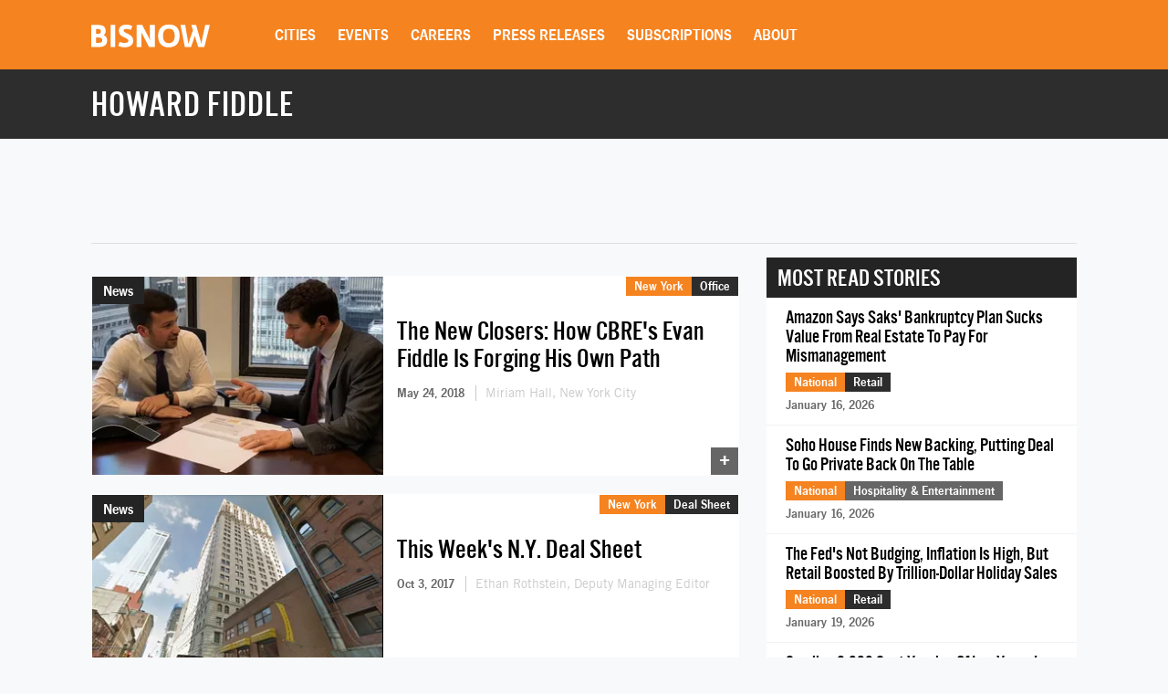

--- FILE ---
content_type: text/html; charset=UTF-8
request_url: https://www.bisnow.com/tags/howard-fiddle
body_size: 27915
content:
<!DOCTYPE html>
<html class="js csstransforms" prefix="og: http://ogp.me/ns#" lang="en">
<head>
    <meta charset="utf-8">
    <meta name="csrf-token"  content="Y3AfTJR2gwkhMbAf8SolHi5NhU9DMl2NKG0tiUmW"/>

    <title>    Howard Fiddle -  Commercial Real Estate News
</title>

    <meta name="description" content="    Learn more about Howard Fiddle in commercial real estate.
"/>



                
            <meta name="viewport" content="width=device-width, initial-scale=1.0">
    
    
    <link rel="apple-touch-icon" sizes="180x180" href="https://cdn.bisnow.net/assets/website/favicon/apple-touch-icon.png">
    <link rel="icon" type="image/png" sizes="32x32" href="https://cdn.bisnow.net/assets/website/favicon/favicon-32x32.png">
    <link rel="icon" type="image/png" sizes="16x16" href="https://cdn.bisnow.net/assets/website/favicon/favicon-16x16.png">
    <link rel="manifest" href="https://cdn.bisnow.net/assets/website/favicon/site.webmanifest">
    <meta name="theme-color" content="#ffffff">
    <meta name="msapplication-config" content="https://cdn.bisnow.net/assets/website/favicon/browser-config.xml" />

    <link rel="canonical" href="https://www.bisnow.com/tags/howard-fiddle"/>

    <link rel="image_src" href="https://www.bisnow.com/img/bisnow.PNG"/>
    
    <meta prefix="og: http://ogp.me/ns#" property="og:image" content="https://cdn.bisnow.net/fit?height=627&amp;type=png&amp;url=https%3A%2F%2Fs3.amazonaws.com%2Fcdn.bisnow.net%2Fbisnow-logos%2Fbisnow-xl.png&amp;width=1200&amp;sign=qJR7V5AkpPnR2pwBSCpsIs28eLbZSzLRIgW0l26EUZY"/>
    <meta property="og:image:width" content="400"/>
    <meta property="og:image:height" content="300"/>


<meta prefix="og: http://ogp.me/ns#" property="og:description"
      content="    Learn more about Howard Fiddle in commercial real estate.
"/>
<meta prefix="og: http://ogp.me/ns#" property="og:site_name" content="Bisnow"/>
<meta name="csrf-token" content="Y3AfTJR2gwkhMbAf8SolHi5NhU9DMl2NKG0tiUmW">    <meta name="twitter:site" content="@bisnow" />
<meta name="twitter:card" content="summary_large_image" />
 <meta name="twitter:image" content="https://www.bisnow.com/img/bisnow_hd.png" />

 <meta name="twitter:description" content="    Learn more about Howard Fiddle in commercial real estate.
" />
    <script> window.app_url = 'https://www.bisnow.com'; </script>

            <link rel="preconnect" href="https://fonts.googleapis.com">
<link rel="preconnect" href="https://fonts.gstatic.com" crossorigin>

<link rel="preload" as="style" href="//web-assets.bisnow.net/gulped/css/external-essential-v2.dd4365575e341053d093.css">

<link rel="preload" as="font" href="https://cdn.bisnow.net/assets/fonts/NewsGothic-DemiBold-webfont.ttf" crossorigin="anonymous">
<link rel="preload" as="font" href="https://cdn.bisnow.net/assets/fonts/AlternateGothicNo3-webfont.ttf" crossorigin="anonymous">
<link rel="preload" as="font" href="https://cdn.bisnow.net/assets/fonts/tradegothicltstd-webfont.ttf" crossorigin="anonymous">

<link rel="preload" href="https://cdn.bisnow.net/assets/emails/none.gif" as="image">

<link rel="preload" href="//web-assets.bisnow.net/gulped/js/external-v2-essential.78410a4460d8673f8f63.js" as="script">

<link rel="stylesheet" type="text/css" href="//web-assets.bisnow.net/gulped/css/external-essential-v2.dd4365575e341053d093.css" />
<link rel="stylesheet" type="text/css" href="//web-assets.bisnow.net/gulped/css/external-v2.e35b2e1376a918200b1d.css" media="print" onload="this.media='all'" />
<link rel="stylesheet" href="https://cdn.jsdelivr.net/gh/orestbida/cookieconsent@3.1.0/dist/cookieconsent.css">
    
            <link rel="preconnect" href="https://polo.feathr.co" crossorigin>
<link rel="preconnect" href="https://sp.bisnow.com" crossorigin>
<link rel="preconnect" href="https://www.facebook.com" crossorigin>
<link rel="preconnect" href="https://27470f58ea4a74a1fbd530230c6f3f70.safeframe.googlesyndication.com" crossorigin>
<link rel="preconnect" href="https://connect.facebook.net" crossorigin>
    
    
    <script>
        function getCsrfToken() {
            return jQuery('body').attr('data-csrf');
        }
    </script>

            

    <script>
    window.googletag = window.googletag || {cmd: []};
</script>
    <script>

    googletag.cmd.push(function() {

        var mapping_top_banner = googletag.sizeMapping()
            .addSize( [970,0] ,   [970,90]  )
            .addSize( [0,0] ,   [320,50]  )
            .build();

        var mapping_bottom_wide_skyscraper = googletag.sizeMapping()
            .addSize( [728,0] ,   [600,160]  )
            .addSize( [0,0] ,   [320,250]  )
            .build();

        googletag
            .defineSlot('/71422782/home_top_banner', [970, 90], 'top_banner')
            .defineSizeMapping(mapping_top_banner)
            .addService(googletag.pubads());

        googletag
            .defineSlot('/71422782/home_bottom_wide_skyscraper', [600, 160], 'bottom_wide_skyscraper')
            .defineSizeMapping(mapping_bottom_wide_skyscraper)
            .addService(googletag.pubads());

        googletag
            .defineSlot('/71422782/home_right_jumbo_skyscraper', [300, 600], 'right_jumbo_skyscraper')
            .addService(googletag.pubads());

        googletag
            .defineSlot('/71422782/home_right_jumbo2_skyscraper2', [300, 600], 'right_jumbo2_skyscraper2')
            .addService(googletag.pubads());

        googletag
            .pubads()
            .enableSingleRequest();

        googletag
            .enableServices();
    });
</script>
    <script type='text/javascript' src="https://securepubads.g.doubleclick.net/tag/js/gpt.js" async></script>

</head>

<body


class="cart-v0  is-not-mobile"

      
      
      onunload="(function() { /* intentionally left blank */ })()" data-csrf="Y3AfTJR2gwkhMbAf8SolHi5NhU9DMl2NKG0tiUmW">

<!-- Google Tag Manager (noscript) -->
<noscript><iframe src="https://www.googletagmanager.com/ns.html?id=GTM-KW347H2&gtm_auth=kNiu2T5DBdrTT88CldMmbw&gtm_preview=env-2"
height="0" width="0" style="display:none;visibility:hidden"></iframe></noscript>
<!-- End Google Tag Manager (noscript) -->

<div id="wrapper">
    
            <div id="fakeHeader"></div>
        <header id="header">
            <div class="innerWrap">
                <div class="in">

                    <div id="mobNavBtn"></div>
                    <div id="mobSubscribeBtn"><a href="https://www.bisnow.com/subscribe">SUBSCRIBE</a></div>


                                            <a class="logo" href="/">
                            <img src="https://cdn.bisnow.net/bisnow-logos/bisnow-white.svg"
                                 alt="Bisnow - (almost) never boring" height="35" width="130">
                        </a>
                    
                    <nav>
    <ul>
        
        <li class="subMenu mobNavSelect ">
            <a>Cities</a>
            <div class="subMenuContent nav-cols-city">

                    <ul id="gi_cities-dropdown" class="subMenuCities">
                                                    <li><a href="https://www.bisnow.com/atlanta">Atlanta</a></li>
                                                    <li><a href="https://www.bisnow.com/austin-san-antonio">Austin - San Antonio</a></li>
                                                    <li><a href="https://www.bisnow.com/baltimore">Baltimore</a></li>
                                                    <li><a href="https://www.bisnow.com/boston">Boston</a></li>
                                                    <li><a href="https://www.bisnow.com/charlotte">Charlotte</a></li>
                                                    <li><a href="https://www.bisnow.com/chicago">Chicago</a></li>
                                                    <li><a href="https://www.bisnow.com/dallas-ft-worth">Dallas-Fort Worth</a></li>
                                                    <li><a href="https://www.bisnow.com/denver">Denver</a></li>
                                                    <li><a href="https://www.bisnow.com/dublin">Dublin</a></li>
                                                    <li><a href="https://www.bisnow.com/houston">Houston</a></li>
                                                    <li><a href="https://www.bisnow.com/london">London</a></li>
                                                    <li><a href="https://www.bisnow.com/los-angeles">Los Angeles</a></li>
                                                    <li><a href="https://www.bisnow.com/new-york">New York</a></li>
                                                    <li><a href="https://www.bisnow.com/oakland">Oakland</a></li>
                                                    <li><a href="https://www.bisnow.com/philadelphia">Philadelphia</a></li>
                                                    <li><a href="https://www.bisnow.com/phoenix">Phoenix</a></li>
                                                    <li><a href="https://www.bisnow.com/raleigh-durham">Raleigh/Durham</a></li>
                                                    <li><a href="https://www.bisnow.com/san-francisco">San Francisco</a></li>
                                                    <li><a href="https://www.bisnow.com/south-florida">South Florida</a></li>
                                                    <li><a href="https://www.bisnow.com/washington-dc">Washington, D.C.</a></li>
                                            </ul>

            </div>
        </li>
        

        
        <li class="subMenu mobSubNavSelect ">
            <a href="https://www.bisnow.com/events">Events</a>
<div class="subMenuContent">
    <ul>
        <li><a href="https://www.bisnow.com/events">Calendar</a></li>
        <li><a href="https://www.bisnow.com/workshops">Educational Workshops</a></li>
        <li><a href="https://www.bisnow.com/firstdraftlive">First Draft Live</a></li>
        <li><a href="https://bisnowelevate.com" target="_blank">Elevate</a></li>
        <li><a href="https://bisnow.com/ascent" target="_blank">Ascent</a></li>
        <li><a href="https://bisnow.com/escape" target="_blank">Escape</a></li>
        <li><a href="https://www.bisnow.com/apply-to-speak">Apply to Speak</a></li>
        <li><a href="https://www.bisnow.com/event-sponsorship">Sponsor an Event</a></li>
    </ul>
</div>
        </li>
        

        
        <li id="subDesktopMenuCareerDevelopment" class="subMenu mobSubNavSelect mobNavSelect ">

            <a href="/top-talent">Careers</a>

            
            <div class="subMenuContent">
                <ul>
                                            <li>
                            <a href="/top-talent">Top Talent</a>
                        </li>
                                            <li>
                            <a href="/employer">Employer</a>
                        </li>
                                        <li><a href="https://www.selectleaders.com/?utm_source=system&utm_medium=website&utm_campaign=BCP_careers" rel="noopener" target="_blank">SelectLeaders</a></li>
                    <li><a href="https://careers.bisnow.com/" rel="noopener" target="_blank">Bisnow Careers</a></li>
                </ul>
            </div>
                    </li>
        

        
        <li class="mobSubNavSelect mobNavSelect ">
            <a href="https://www.bisnow.com/biswire">Press Releases</a>
        </li>
        

        
        <li id="subDesktopMenuAbout" class="subMenu">
            <a href="https://www.bisnow.com/subscriptions">Subscriptions</a>
            <div class="subMenuContent">
                <ul>
                    <li><a href="https://www.bisnow.com/subscriptions">Newsletters</a></li>
                    <li><a href="https://www.bisnow.com/newsletters">Newsletter Archive</a></li>
                    <li>
                        <a href="https://www.bisnow.com/insider-access-subscriptions">Insider Access Newsletters</a>
                    </li>
                    <li>
                        <a href="https://www.bisnow.com/insider-access-publications">Insider Access Archives</a>
                    </li>
                </ul>
            </div>
        </li>
        


        <li id="subDesktopMenuAbout" class="subMenu ">
            <a href="https://www.bisnow.com/about">About</a>
            <div class="subMenuContent">
                <ul>
                    <li><a href="https://www.bisnow.com/about#contact-us">Contact Us</a></li>
                    <li><a href="https://www.bisnow.com/about#sales-contacts">Advertise with Us</a></li>
                    <li class="subMenu-newsletters" style="display:none;"><a href="https://www.bisnow.com/subscriptions">Newsletters</a></li>
                    <li><a href="https://careers.bisnow.com" target="_blank" rel="noopener">Careers</a></li>
                </ul>
            </div>
        </li>
    </ul>
</nav>

                    <div id="header_partial"></div>

                </div>
            </div>
            <div id="mobNav">
    <ul>
        <li><a href="/">Home</a></li>

        <li class="subMenu mobNavSelect ">
            <div class="selectWrapper">
                <select>
                    <option disabled="disabled" selected="selected" value="0">Choose your city</option>
                    <option value="https://www.bisnow.com/national">National</option>
                                            <option value="https://www.bisnow.com/atlanta">Atlanta</option>
                                            <option value="https://www.bisnow.com/austin-san-antonio">Austin - San Antonio</option>
                                            <option value="https://www.bisnow.com/baltimore">Baltimore</option>
                                            <option value="https://www.bisnow.com/boston">Boston</option>
                                            <option value="https://www.bisnow.com/charlotte">Charlotte</option>
                                            <option value="https://www.bisnow.com/chicago">Chicago</option>
                                            <option value="https://www.bisnow.com/dallas-ft-worth">Dallas-Fort Worth</option>
                                            <option value="https://www.bisnow.com/denver">Denver</option>
                                            <option value="https://www.bisnow.com/dublin">Dublin</option>
                                            <option value="https://www.bisnow.com/houston">Houston</option>
                                            <option value="https://www.bisnow.com/london">London</option>
                                            <option value="https://www.bisnow.com/los-angeles">Los Angeles</option>
                                            <option value="https://www.bisnow.com/new-york">New York</option>
                                            <option value="https://www.bisnow.com/oakland">Oakland</option>
                                            <option value="https://www.bisnow.com/philadelphia">Philadelphia</option>
                                            <option value="https://www.bisnow.com/phoenix">Phoenix</option>
                                            <option value="https://www.bisnow.com/raleigh-durham">Raleigh/Durham</option>
                                            <option value="https://www.bisnow.com/san-francisco">San Francisco</option>
                                            <option value="https://www.bisnow.com/south-florida">South Florida</option>
                                            <option value="https://www.bisnow.com/washington-dc">Washington, D.C.</option>
                                    </select>
                <span>Cities</span>
            </div>
        </li>

        <li class="subMenu mobSubNavSelect mobNavSelect ">
            <a href="https://www.bisnow.com/events">Events</a>
<div class="subMenuContent">
    <ul>
        <li><a href="https://www.bisnow.com/events">Calendar</a></li>
        <li><a href="https://www.bisnow.com/workshops">Educational Workshops</a></li>
        <li><a href="https://www.bisnow.com/firstdraftlive">First Draft Live</a></li>
        <li><a href="https://bisnowelevate.com" target="_blank">Elevate</a></li>
        <li><a href="https://bisnow.com/ascent" target="_blank">Ascent</a></li>
        <li><a href="https://bisnow.com/escape" target="_blank">Escape</a></li>
        <li><a href="https://www.bisnow.com/apply-to-speak">Apply to Speak</a></li>
        <li><a href="https://www.bisnow.com/event-sponsorship">Sponsor an Event</a></li>
    </ul>
</div>
        </li>

        <li id="subMobileMenuCareerDevelopment" class="subMenu mobSubNavSelect mobNavSelect ">

            <a href="/top-talent">Careers</a>

            
                <div class="subMenuContent">
                    <ul>
                                                    <li>
                                <a href="/top-talent">Top Talent</a>
                            </li>
                                                    <li>
                                <a href="/employer">Employer</a>
                            </li>
                                                    <li><a href="https://www.selectleaders.com/?utm_source=system&utm_medium=website&utm_campaign=BCP_careers" rel="noopener" target="_blank">SelectLeaders</a></li>
                            <li><a href="https://careers.bisnow.com/" rel="noopener" target="_blank">Bisnow Careers</a></li>
                    </ul>
                </div>
                    </li>

        <li id="subMobileMenuPodcasts" class="mobSubNavSelect mobNavSelect ">
            <a href="https://www.bisnow.com/biswire">Press Releases</a>
        </li>

        <li id="subMobileMenuAbout" class="subMenu ">
            <a href="https://www.bisnow.com/subscriptions">Subscriptions</a>
            <div class="subMenuContent">
                <ul>
                    <li><a href="https://www.bisnow.com/subscriptions">Newsletters</a></li>
                    <li><a href="https://www.bisnow.com/newsletters">Newsletter Archive</a></li>
                    <li>
                        <a href="https://www.bisnow.com/insider-access-subscriptions">Insider Access Newsletters</a>
                    </li>
                    <li>
                        <a href="https://www.bisnow.com/insider-access-publications">Insider Access Archives</a>
                    </li>
                </ul>
            </div>
        </li>

        <li id="subMobileMenuAbout" class="subMenu ">
            <a href="https://www.bisnow.com/about">About</a>
            <div class="subMenuContent">
                <ul>
                    <li><a href="https://www.bisnow.com/about#contact-us">Contact Us</a></li>
                    <li><a href="https://www.bisnow.com/about#sales-contacts">Advertise with Us</a></li>
                    <li><a href="https://careers.bisnow.com" target="_blank" rel="noopener">Careers</a></li>
                </ul>
            </div>
        </li>

                    <li id="subMobileMenuRichList">
                <a href="https://www.bisnow.com/about#contact-us">Contact Us</a>
            </li>
            </ul>

    <div class="mob-user-menu">
        <ul id="mobNav-user" class="hidden">

            <li class="subMenu dropdownLinks"><a href="https://www.bisnow.com/subscriptions">My Subscriptions</a>
                <ul>
                    <li class="subMenu dropdownLinks"><a href="https://www.bisnow.com/subscriptions">Newsletters</a></li>
                    <li class="subMenu dropdownLinks"><a href="https://www.bisnow.com/newsletters">Newsletter Archives</a></li>
                    <li class="subMenu dropdownLinks"><a href="https://www.bisnow.com/insider-access-subscriptions">Insider Access Newsletters</a></li>
                    <li class="subMenu dropdownLinks"><a href="https://www.bisnow.com/insider-access-publications">Insider Access Archives</a></li>
                </ul>
            </li>
            <li class="subMenu dropdownLinks"><a href="https://www.bisnow.com/orders">My Purchases</a>
                <ul>
                    <li class="subMenu dropdownLinks"><a href="https://www.bisnow.com/user/my/tickets">Tickets</a></li>
                    <li class="subMenu dropdownLinks"><a href="https://www.bisnow.com/user/my/attendee-lists">Attendee Lists</a></li>
                    <li class="subMenu dropdownLinks"><a href="https://www.bisnow.com/videos">Videos</a></li>
                    <li class="subMenu dropdownLinks"><a href="https://www.bisnow.com/user/my/invoices">Invoices</a></li>
                </ul>
            </li>
            <li class="subMenu dropdownLinks"><a href="https://www.bisnow.com/user/preferences">Edit Profile</a></li>
            <li class="subMenu dropdownLinks"><a href="https://www.bisnow.com/logout">Log Out</a></li>

            <li>
                <span class="search"><i class="searchIcon"></i></span>
                <div class="inputText hidden">
                    <form method="GET" action="https://www.bisnow.com/search/news" accept-charset="UTF-8">
                        <div class="inputText">
                            <input type="text" name="search" placeholder="search" autocomplete="off">
                        </div><!-- / .inputText -->
                        <div class="btn"><button>GO</button></div>
                    </form>
                </div>
            </li>
        </ul>


        <ul id="mobNav-guest" class="hidden">

            <li class="subMenu">
                <a class="logIn" href="javascript:void(0)" onclick="loginModalShow(false, null, 'signin');return false">Login</a>
            </li>

            <li class="subMenu">
                <a class="signUp" href="javascript:void(0)" onclick="loginModalShow(false, null, 'signup');return false">Sign Up</a>
            </li>

            <li>
                <span class="search"><i class="searchIcon"></i></span>
                <div class="inputText hidden">
                    <form method="GET" action="https://www.bisnow.com/search/news" accept-charset="UTF-8">
                        <div class="inputText">
                            <input type="text" name="search" placeholder="search" autocomplete="off">
                        </div><!-- / .inputText -->
                        <div class="btn"><button>GO</button></div>
                    </form>
                </div>
            </li>
        </ul>
    </div>


</div>
<div id="mobNav-background"></div>
        </header>
        
    
        <div id="subheader">
        <div class="innerWrap">
            <div class="in">
                <h1 style="color: #fff">
                    Howard Fiddle
                </h1>
            </div>
        </div>
    </div>
    

    
    <a class="contactAnchor" href="https://www.bisnow.com/about#contact-us">
        <span>Contact Us</span>
    </a>
    

    
    <div class="headerBanner container">
        <div class="banner">
            <div id='top_banner' style='width:970px; height:90px;'>
                <script>
                    googletag.cmd.push(function () {
                        googletag.display('top_banner');
                    });
                </script>
            </div>
        </div>
        <hr class="hr-banner"/>
    </div>

    <a class="contactAnchor" href="https://www.bisnow.com/about#contact-us"><span>Contact</span></a>

    
    <div id="content">

        
        <section class="container newsItems">
            <div class="containerIn">

                <div class="row">
                    
                    <div class="col-lg-8 col-md-8 col-sm-12">

                        
                                                    <div class="singleArticle responsive  ">
                        
            <div class="pic">
                <a href="https://www.bisnow.com/new-york/news/office/the-new-closers-how-evan-fiddle-is-forging-his-own-path-88815">
                    <picture>
                        <source srcset="https://cdn.bisnow.net/fit?height=225&amp;type=webp&amp;url=https%3A%2F%2Fs3.amazonaws.com%2Fcdn.bisnow.net%2Fcontent%2Fimages%2F2018%2F05%2F5b06c0e7c174b_Evan_and_Mike_at_CBRE.jpeg&amp;width=325&amp;sign=8nZ2uJ8eX9i_PdJuB3r-ZvNVny52Th-Nnn_eY9s2DAU 1x,
                            https://cdn.bisnow.net/fit?height=450&amp;type=webp&amp;url=https%3A%2F%2Fs3.amazonaws.com%2Fcdn.bisnow.net%2Fcontent%2Fimages%2F2018%2F05%2F5b06c0e7c174b_Evan_and_Mike_at_CBRE.jpeg&amp;width=650&amp;sign=sG2t0v1uxaJHVGwONZeioR-hizz_ListF9Nwg42AF7g 2x" type="image/webp" width="325" height="225" media="(min-width: 480px)" />
                        <source srcset="https://cdn.bisnow.net/fit?height=225&amp;type=webp&amp;url=https%3A%2F%2Fs3.amazonaws.com%2Fcdn.bisnow.net%2Fcontent%2Fimages%2F2018%2F05%2F5b06c0e7c174b_Evan_and_Mike_at_CBRE.jpeg&amp;width=325&amp;sign=8nZ2uJ8eX9i_PdJuB3r-ZvNVny52Th-Nnn_eY9s2DAU 1x,
                            https://cdn.bisnow.net/fit?height=450&amp;type=webp&amp;url=https%3A%2F%2Fs3.amazonaws.com%2Fcdn.bisnow.net%2Fcontent%2Fimages%2F2018%2F05%2F5b06c0e7c174b_Evan_and_Mike_at_CBRE.jpeg&amp;width=650&amp;sign=sG2t0v1uxaJHVGwONZeioR-hizz_ListF9Nwg42AF7g 2x" width="325" height="225" media="(min-width: 480px)" />
                        <source srcset="https://cdn.bisnow.net/fit?height=82&amp;type=webp&amp;url=https%3A%2F%2Fs3.amazonaws.com%2Fcdn.bisnow.net%2Fcontent%2Fimages%2F2018%2F05%2F5b06c0e7c174b_Evan_and_Mike_at_CBRE.jpeg&amp;width=120&amp;sign=h27VkpxqlguMN_Chh3NvYN-ihlZ2o3nStBOSETWLlJ4 1x,
                            https://cdn.bisnow.net/fit?height=164&amp;type=webp&amp;url=https%3A%2F%2Fs3.amazonaws.com%2Fcdn.bisnow.net%2Fcontent%2Fimages%2F2018%2F05%2F5b06c0e7c174b_Evan_and_Mike_at_CBRE.jpeg&amp;width=240&amp;sign=xn1Z9xI7weDUkXWFcKvgHZA3yhJPQrhY9OvigcNoNWI 2x" type="image/webp" width="120" height="82" />
                        <source srcset="https://cdn.bisnow.net/fit?height=82&amp;type=webp&amp;url=https%3A%2F%2Fs3.amazonaws.com%2Fcdn.bisnow.net%2Fcontent%2Fimages%2F2018%2F05%2F5b06c0e7c174b_Evan_and_Mike_at_CBRE.jpeg&amp;width=120&amp;sign=h27VkpxqlguMN_Chh3NvYN-ihlZ2o3nStBOSETWLlJ4 1x,
                            https://cdn.bisnow.net/fit?height=164&amp;type=webp&amp;url=https%3A%2F%2Fs3.amazonaws.com%2Fcdn.bisnow.net%2Fcontent%2Fimages%2F2018%2F05%2F5b06c0e7c174b_Evan_and_Mike_at_CBRE.jpeg&amp;width=240&amp;sign=xn1Z9xI7weDUkXWFcKvgHZA3yhJPQrhY9OvigcNoNWI 2x" width="120" height="82" />
                        <img src="https://cdn.bisnow.net/assets/website/placeholder.png" loading="lazy" alt="Placeholder" width="325" height="225" />
                    </picture>
                </a>
                                                          <div class="label">News</div>
                                                </div><!-- / .pic -->

            <div class="in">

                <a href="https://www.bisnow.com/new-york/news/office/the-new-closers-how-evan-fiddle-is-forging-his-own-path-88815">
                                    <h3 class="story-title-line">The New Closers: How CBRE's Evan Fiddle Is Forging His Own Path</h3>
                                </a>

                
                
                <div class="story-info" >
                    
                                                                        <span class="when"> May 24, 2018 </span>
                                                                                                        <span class="author">
                                <a href="https://www.bisnow.com/author/128140">
                                Miriam Hall, New York City
                                </a>
                            </span>
                                                                                            

                </div>
                

            </div><!-- / .in -->

            <div class="where hidemobile">
                                    <a href="https://www.bisnow.com/new-york" style="background-color:#F58320">New York</a>
                                        <a href="https://www.bisnow.com/office" class="article-link" style="background-color:#2d2d2d">Office</a>
                                                </div>

            <div class="where mobile">
                                    <a href="https://www.bisnow.com/new-york" style="background-color:#F58320">NY</a>
                            </div>
            <span class="view-count" hidden>View count: <label class="view-count-number"></label></span>
            <a class="plus" href="https://www.bisnow.com/new-york/news/office/the-new-closers-how-evan-fiddle-is-forging-his-own-path-88815">+</a>

    
    

    </div>
                                                    <div class="singleArticle responsive  ">
                        
            <div class="pic">
                <a href="https://www.bisnow.com/new-york/news/deal-sheet/this-weeks-ny-deal-sheet-79859">
                    <picture>
                        <source srcset="https://cdn.bisnow.net/fit?height=225&amp;type=webp&amp;url=https%3A%2F%2Fs3.amazonaws.com%2Fcdn.bisnow.net%2Fcontent%2Fimages%2F2017%2F10%2F59d3dfa3e25b0_101_Greenwich.png&amp;width=325&amp;sign=mC6pc1IPYGewL8l64_4ebfevD1Z8b5i67wUKs6_m73Q 1x,
                            https://cdn.bisnow.net/fit?height=450&amp;type=webp&amp;url=https%3A%2F%2Fs3.amazonaws.com%2Fcdn.bisnow.net%2Fcontent%2Fimages%2F2017%2F10%2F59d3dfa3e25b0_101_Greenwich.png&amp;width=650&amp;sign=o1Yfzmn6P-qCKGhX-l2AEn8dSMjoSniJBx2sdrzKh_A 2x" type="image/webp" width="325" height="225" media="(min-width: 480px)" />
                        <source srcset="https://cdn.bisnow.net/fit?height=225&amp;type=webp&amp;url=https%3A%2F%2Fs3.amazonaws.com%2Fcdn.bisnow.net%2Fcontent%2Fimages%2F2017%2F10%2F59d3dfa3e25b0_101_Greenwich.png&amp;width=325&amp;sign=mC6pc1IPYGewL8l64_4ebfevD1Z8b5i67wUKs6_m73Q 1x,
                            https://cdn.bisnow.net/fit?height=450&amp;type=webp&amp;url=https%3A%2F%2Fs3.amazonaws.com%2Fcdn.bisnow.net%2Fcontent%2Fimages%2F2017%2F10%2F59d3dfa3e25b0_101_Greenwich.png&amp;width=650&amp;sign=o1Yfzmn6P-qCKGhX-l2AEn8dSMjoSniJBx2sdrzKh_A 2x" width="325" height="225" media="(min-width: 480px)" />
                        <source srcset="https://cdn.bisnow.net/fit?height=82&amp;type=webp&amp;url=https%3A%2F%2Fs3.amazonaws.com%2Fcdn.bisnow.net%2Fcontent%2Fimages%2F2017%2F10%2F59d3dfa3e25b0_101_Greenwich.png&amp;width=120&amp;sign=vZEe0Vx0PGEpuy8Swz1pkyLI69DBWY69tdNA70tzTV8 1x,
                            https://cdn.bisnow.net/fit?height=164&amp;type=webp&amp;url=https%3A%2F%2Fs3.amazonaws.com%2Fcdn.bisnow.net%2Fcontent%2Fimages%2F2017%2F10%2F59d3dfa3e25b0_101_Greenwich.png&amp;width=240&amp;sign=bkYIkHw7ZsQHRYo6YY-6H7ChcA_e6bGAltWGx_zgQD8 2x" type="image/webp" width="120" height="82" />
                        <source srcset="https://cdn.bisnow.net/fit?height=82&amp;type=webp&amp;url=https%3A%2F%2Fs3.amazonaws.com%2Fcdn.bisnow.net%2Fcontent%2Fimages%2F2017%2F10%2F59d3dfa3e25b0_101_Greenwich.png&amp;width=120&amp;sign=vZEe0Vx0PGEpuy8Swz1pkyLI69DBWY69tdNA70tzTV8 1x,
                            https://cdn.bisnow.net/fit?height=164&amp;type=webp&amp;url=https%3A%2F%2Fs3.amazonaws.com%2Fcdn.bisnow.net%2Fcontent%2Fimages%2F2017%2F10%2F59d3dfa3e25b0_101_Greenwich.png&amp;width=240&amp;sign=bkYIkHw7ZsQHRYo6YY-6H7ChcA_e6bGAltWGx_zgQD8 2x" width="120" height="82" />
                        <img src="https://cdn.bisnow.net/assets/website/placeholder.png" loading="lazy" alt="Placeholder" width="325" height="225" />
                    </picture>
                </a>
                                                          <div class="label">News</div>
                                                </div><!-- / .pic -->

            <div class="in">

                <a href="https://www.bisnow.com/new-york/news/deal-sheet/this-weeks-ny-deal-sheet-79859">
                                    <h3 class="story-title-line">This Week's N.Y. Deal Sheet</h3>
                                </a>

                
                
                <div class="story-info" >
                    
                                                                        <span class="when"> Oct 3, 2017 </span>
                                                                                                        <span class="author">
                                <a href="https://www.bisnow.com/author/14366">
                                Ethan Rothstein, Deputy Managing Editor
                                </a>
                            </span>
                                                                                            

                </div>
                

            </div><!-- / .in -->

            <div class="where hidemobile">
                                    <a href="https://www.bisnow.com/new-york" style="background-color:#F58320">New York</a>
                                        <a href="https://www.bisnow.com/deal-sheet" class="article-link" style="background-color:#2d2d2d">Deal Sheet</a>
                                                </div>

            <div class="where mobile">
                                    <a href="https://www.bisnow.com/new-york" style="background-color:#F58320">NY</a>
                            </div>
            <span class="view-count" hidden>View count: <label class="view-count-number"></label></span>
            <a class="plus" href="https://www.bisnow.com/new-york/news/deal-sheet/this-weeks-ny-deal-sheet-79859">+</a>

    
    

    </div>
                                                

                        
                                                                                    <div class="event-ad event-ad-717x120 event-ad-website" style="">
    <a href="https://www.bisnow.com/events/washington-dc/dmv-2026-economic-and-political-forecast-9778" class="event-ad-link"></a>
    
        <div class="event-ad-info" style="background: url(https://cdn.bisnow.net/fit?colorspace=bw&amp;height=480&amp;type=jpeg&amp;url=https%3A%2F%2Fs3.amazonaws.com%2Fcdn.bisnow.net%2Fevents%2Fid%2F9778%2Fmarketing%2F-page-background-1762207329.jpg&amp;width=760&amp;sign=Q3jf-M577B_X68eXM4F8owS3C6hooPR3BUaNnSPhmec)
; background-size:cover;">
            <div class="event-ad-gradient"></div>
        <div class="event-ad-info-wrapper">
            <div class="event-ad-title">DMV 2026 Economic and Political Forecast</div>
            <div class="event-ad-location">
                <span class="event-ad-date" style="">January 29, 2026</span>
                |
                <span class="event-ad-register">Register Now</span>
            </div>
        </div>
        <span style="line-height: 120px;">&nbsp;</span>
    </div>
    <div class="event-ad-speaker">
        <div class="event-ad-wrapper-speaker">
            <div class="event-ad-featured">Featured Speaker</div>
            <div class="event-ad-speaker-name">
                Oliver Carr, III
            </div>
            <div class="event-ad-speaker-title">
                CEO, Carr Properties
            </div>
        </div>
        <div class="event-ad-speaker-img">
                            <img src="https://cdn.bisnow.net/fit?colorspace=bw&amp;height=120&amp;type=png&amp;url=https%3A%2F%2Fs3.amazonaws.com%2Fcdn.bisnow.net%2Fpanelists%2F2763%2Foliver-carr-iii-no-background-1568338835.png&amp;width=120&amp;sign=Bo0WjDwRH_otj35pLELPJURlx631vWEzGEbvleFsZNc" alt="Oliver Carr, III" height="120" width="120" />
                    </div>
    </div>
</div>

                                                                            

                        
                                                                                    <div class="singleArticle responsive  ">
                        
            <div class="pic">
                <a href="https://www.bisnow.com/new-york/news/office/leases-office-commercial-short-term-long-term-71766">
                    <picture>
                        <source srcset="https://cdn.bisnow.net/fit?height=225&amp;type=webp&amp;url=https%3A%2F%2Fs3.amazonaws.com%2Fcdn.bisnow.net%2Fcontent%2Fimages%2F2016%2F01%2F569e8f04236fc_55_Water_St.png&amp;width=325&amp;sign=-SdkOdDCMNVnSkKoR-IwCcLw0UN4v14pOh3ObOTliLE 1x,
                            https://cdn.bisnow.net/fit?height=450&amp;type=webp&amp;url=https%3A%2F%2Fs3.amazonaws.com%2Fcdn.bisnow.net%2Fcontent%2Fimages%2F2016%2F01%2F569e8f04236fc_55_Water_St.png&amp;width=650&amp;sign=ChbAbFVLtyvTPYArNlSnmZuqKuws6gLBS3FxapdFQAE 2x" type="image/webp" width="325" height="225" media="(min-width: 480px)" />
                        <source srcset="https://cdn.bisnow.net/fit?height=225&amp;type=webp&amp;url=https%3A%2F%2Fs3.amazonaws.com%2Fcdn.bisnow.net%2Fcontent%2Fimages%2F2016%2F01%2F569e8f04236fc_55_Water_St.png&amp;width=325&amp;sign=-SdkOdDCMNVnSkKoR-IwCcLw0UN4v14pOh3ObOTliLE 1x,
                            https://cdn.bisnow.net/fit?height=450&amp;type=webp&amp;url=https%3A%2F%2Fs3.amazonaws.com%2Fcdn.bisnow.net%2Fcontent%2Fimages%2F2016%2F01%2F569e8f04236fc_55_Water_St.png&amp;width=650&amp;sign=ChbAbFVLtyvTPYArNlSnmZuqKuws6gLBS3FxapdFQAE 2x" width="325" height="225" media="(min-width: 480px)" />
                        <source srcset="https://cdn.bisnow.net/fit?height=82&amp;type=webp&amp;url=https%3A%2F%2Fs3.amazonaws.com%2Fcdn.bisnow.net%2Fcontent%2Fimages%2F2016%2F01%2F569e8f04236fc_55_Water_St.png&amp;width=120&amp;sign=onEl1vzDtFxFvssWuLxmW1kTRUNxc6MaxNxGieuM4ns 1x,
                            https://cdn.bisnow.net/fit?height=164&amp;type=webp&amp;url=https%3A%2F%2Fs3.amazonaws.com%2Fcdn.bisnow.net%2Fcontent%2Fimages%2F2016%2F01%2F569e8f04236fc_55_Water_St.png&amp;width=240&amp;sign=AHvCDjfR-T-UHdEBO927Oi0752YEneDiOHuRTxYLPGE 2x" type="image/webp" width="120" height="82" />
                        <source srcset="https://cdn.bisnow.net/fit?height=82&amp;type=webp&amp;url=https%3A%2F%2Fs3.amazonaws.com%2Fcdn.bisnow.net%2Fcontent%2Fimages%2F2016%2F01%2F569e8f04236fc_55_Water_St.png&amp;width=120&amp;sign=onEl1vzDtFxFvssWuLxmW1kTRUNxc6MaxNxGieuM4ns 1x,
                            https://cdn.bisnow.net/fit?height=164&amp;type=webp&amp;url=https%3A%2F%2Fs3.amazonaws.com%2Fcdn.bisnow.net%2Fcontent%2Fimages%2F2016%2F01%2F569e8f04236fc_55_Water_St.png&amp;width=240&amp;sign=AHvCDjfR-T-UHdEBO927Oi0752YEneDiOHuRTxYLPGE 2x" width="120" height="82" />
                        <img src="https://cdn.bisnow.net/assets/website/placeholder.png" loading="lazy" alt="Placeholder" width="325" height="225" />
                    </picture>
                </a>
                                                          <div class="label">News</div>
                                                </div><!-- / .pic -->

            <div class="in">

                <a href="https://www.bisnow.com/new-york/news/office/leases-office-commercial-short-term-long-term-71766">
                                    <h3 class="story-title-line">Commercial Clients Not Betting On Bear Office Space Market Study Says</h3>
                                </a>

                
                
                <div class="story-info" >
                    
                                                                        <span class="when"> Mar 3, 2017 </span>
                                                                                                        <span class="author">
                                <a href="https://www.bisnow.com/author/93321">
                                Kouichi Shirayanagi, Bisnow
                                </a>
                            </span>
                                                                                            

                </div>
                

            </div><!-- / .in -->

            <div class="where hidemobile">
                                    <a href="https://www.bisnow.com/new-york" style="background-color:#F58320">New York</a>
                                        <a href="https://www.bisnow.com/office" class="article-link" style="background-color:#2d2d2d">Office</a>
                                                </div>

            <div class="where mobile">
                                    <a href="https://www.bisnow.com/new-york" style="background-color:#F58320">NY</a>
                            </div>
            <span class="view-count" hidden>View count: <label class="view-count-number"></label></span>
            <a class="plus" href="https://www.bisnow.com/new-york/news/office/leases-office-commercial-short-term-long-term-71766">+</a>

    
    

    </div>
                                                            <div class="singleArticle responsive  ">
                        
            <div class="pic">
                <a href="https://www.bisnow.com/new-york/news/office/pharmaceutical-firm-takes-85k-sf-at-55-hudson-yards-68693">
                    <picture>
                        <source srcset="https://cdn.bisnow.net/fit?height=225&amp;type=webp&amp;url=https%3A%2F%2Fs3.amazonaws.com%2Fcdn.bisnow.net%2Fcontent%2Fimages%2F2016%2F12%2F584ebfe5c5824_55_Hudson_Yards_Aerial_Day_courtesy_of_Related_Oxford_Mitsui.jpeg&amp;width=325&amp;sign=TE4g6O6U8Nwkr0pdcj6-hXm0-zu78PqS7BM5rZzUsiQ 1x,
                            https://cdn.bisnow.net/fit?height=450&amp;type=webp&amp;url=https%3A%2F%2Fs3.amazonaws.com%2Fcdn.bisnow.net%2Fcontent%2Fimages%2F2016%2F12%2F584ebfe5c5824_55_Hudson_Yards_Aerial_Day_courtesy_of_Related_Oxford_Mitsui.jpeg&amp;width=650&amp;sign=-mpoLZzfMPmi6ZoFhNTzvwaRuOI_eCp0bKYvnMUBIeE 2x" type="image/webp" width="325" height="225" media="(min-width: 480px)" />
                        <source srcset="https://cdn.bisnow.net/fit?height=225&amp;type=webp&amp;url=https%3A%2F%2Fs3.amazonaws.com%2Fcdn.bisnow.net%2Fcontent%2Fimages%2F2016%2F12%2F584ebfe5c5824_55_Hudson_Yards_Aerial_Day_courtesy_of_Related_Oxford_Mitsui.jpeg&amp;width=325&amp;sign=TE4g6O6U8Nwkr0pdcj6-hXm0-zu78PqS7BM5rZzUsiQ 1x,
                            https://cdn.bisnow.net/fit?height=450&amp;type=webp&amp;url=https%3A%2F%2Fs3.amazonaws.com%2Fcdn.bisnow.net%2Fcontent%2Fimages%2F2016%2F12%2F584ebfe5c5824_55_Hudson_Yards_Aerial_Day_courtesy_of_Related_Oxford_Mitsui.jpeg&amp;width=650&amp;sign=-mpoLZzfMPmi6ZoFhNTzvwaRuOI_eCp0bKYvnMUBIeE 2x" width="325" height="225" media="(min-width: 480px)" />
                        <source srcset="https://cdn.bisnow.net/fit?height=82&amp;type=webp&amp;url=https%3A%2F%2Fs3.amazonaws.com%2Fcdn.bisnow.net%2Fcontent%2Fimages%2F2016%2F12%2F584ebfe5c5824_55_Hudson_Yards_Aerial_Day_courtesy_of_Related_Oxford_Mitsui.jpeg&amp;width=120&amp;sign=bPd4ZW2h74-ZOfmKrmXUp2lOfx-3g2IR8W53XzsJxnE 1x,
                            https://cdn.bisnow.net/fit?height=164&amp;type=webp&amp;url=https%3A%2F%2Fs3.amazonaws.com%2Fcdn.bisnow.net%2Fcontent%2Fimages%2F2016%2F12%2F584ebfe5c5824_55_Hudson_Yards_Aerial_Day_courtesy_of_Related_Oxford_Mitsui.jpeg&amp;width=240&amp;sign=7WzqFyE4sS4-OCtywaGVezeEZEXa898-pR37dSWqads 2x" type="image/webp" width="120" height="82" />
                        <source srcset="https://cdn.bisnow.net/fit?height=82&amp;type=webp&amp;url=https%3A%2F%2Fs3.amazonaws.com%2Fcdn.bisnow.net%2Fcontent%2Fimages%2F2016%2F12%2F584ebfe5c5824_55_Hudson_Yards_Aerial_Day_courtesy_of_Related_Oxford_Mitsui.jpeg&amp;width=120&amp;sign=bPd4ZW2h74-ZOfmKrmXUp2lOfx-3g2IR8W53XzsJxnE 1x,
                            https://cdn.bisnow.net/fit?height=164&amp;type=webp&amp;url=https%3A%2F%2Fs3.amazonaws.com%2Fcdn.bisnow.net%2Fcontent%2Fimages%2F2016%2F12%2F584ebfe5c5824_55_Hudson_Yards_Aerial_Day_courtesy_of_Related_Oxford_Mitsui.jpeg&amp;width=240&amp;sign=7WzqFyE4sS4-OCtywaGVezeEZEXa898-pR37dSWqads 2x" width="120" height="82" />
                        <img src="https://cdn.bisnow.net/assets/website/placeholder.png" loading="lazy" alt="Placeholder" width="325" height="225" />
                    </picture>
                </a>
                                                          <div class="label">News</div>
                                                </div><!-- / .pic -->

            <div class="in">

                <a href="https://www.bisnow.com/new-york/news/office/pharmaceutical-firm-takes-85k-sf-at-55-hudson-yards-68693">
                                    <h3 class="story-title-line">55 Hudson Yards Lands Its Fifth Tenant</h3>
                                </a>

                
                
                <div class="story-info" >
                    
                                                                        <span class="when"> Dec 12, 2016 </span>
                                                                                                        <span class="author">
                                <a href="https://www.bisnow.com/author/22953">
                                Benjamin Mazzara, Bisnow
                                </a>
                            </span>
                                                                                            

                </div>
                

            </div><!-- / .in -->

            <div class="where hidemobile">
                                    <a href="https://www.bisnow.com/new-york" style="background-color:#F58320">New York</a>
                                        <a href="https://www.bisnow.com/office" class="article-link" style="background-color:#2d2d2d">Office</a>
                                                </div>

            <div class="where mobile">
                                    <a href="https://www.bisnow.com/new-york" style="background-color:#F58320">NY</a>
                            </div>
            <span class="view-count" hidden>View count: <label class="view-count-number"></label></span>
            <a class="plus" href="https://www.bisnow.com/new-york/news/office/pharmaceutical-firm-takes-85k-sf-at-55-hudson-yards-68693">+</a>

    
    

    </div>
                                                            <div class="singleArticle responsive  singleArticle-sponsored ">
                        
            <div class="pic">
                <a href="https://www.bisnow.com/new-york/news/commercial-real-estate/demand-for-new-development-fuels-strong-leasing-in-nyc-66998">
                    <picture>
                        <source srcset="https://cdn.bisnow.net/fit?height=225&amp;type=webp&amp;url=https%3A%2F%2Fs3.amazonaws.com%2Fcdn.bisnow.net%2Fcontent%2Fimages%2F2016%2F10%2F5813567448778_Screen_Shot_2016_10_28_at_9_44_50_AM.png&amp;width=325&amp;sign=Rq_jWVtG5iP-0dncJY95aVxNwAoYKJlIs6lDCIhabkw 1x,
                            https://cdn.bisnow.net/fit?height=450&amp;type=webp&amp;url=https%3A%2F%2Fs3.amazonaws.com%2Fcdn.bisnow.net%2Fcontent%2Fimages%2F2016%2F10%2F5813567448778_Screen_Shot_2016_10_28_at_9_44_50_AM.png&amp;width=650&amp;sign=I9Y_6VxWbtRGYK6Tz4XcfI88ABpND8DlH3DV-UUlL-I 2x" type="image/webp" width="325" height="225" media="(min-width: 480px)" />
                        <source srcset="https://cdn.bisnow.net/fit?height=225&amp;type=webp&amp;url=https%3A%2F%2Fs3.amazonaws.com%2Fcdn.bisnow.net%2Fcontent%2Fimages%2F2016%2F10%2F5813567448778_Screen_Shot_2016_10_28_at_9_44_50_AM.png&amp;width=325&amp;sign=Rq_jWVtG5iP-0dncJY95aVxNwAoYKJlIs6lDCIhabkw 1x,
                            https://cdn.bisnow.net/fit?height=450&amp;type=webp&amp;url=https%3A%2F%2Fs3.amazonaws.com%2Fcdn.bisnow.net%2Fcontent%2Fimages%2F2016%2F10%2F5813567448778_Screen_Shot_2016_10_28_at_9_44_50_AM.png&amp;width=650&amp;sign=I9Y_6VxWbtRGYK6Tz4XcfI88ABpND8DlH3DV-UUlL-I 2x" width="325" height="225" media="(min-width: 480px)" />
                        <source srcset="https://cdn.bisnow.net/fit?height=82&amp;type=webp&amp;url=https%3A%2F%2Fs3.amazonaws.com%2Fcdn.bisnow.net%2Fcontent%2Fimages%2F2016%2F10%2F5813567448778_Screen_Shot_2016_10_28_at_9_44_50_AM.png&amp;width=120&amp;sign=bgdEeQA5K_KhXwLmGflWZc-ZVE25IdLISltPcH94Eb0 1x,
                            https://cdn.bisnow.net/fit?height=164&amp;type=webp&amp;url=https%3A%2F%2Fs3.amazonaws.com%2Fcdn.bisnow.net%2Fcontent%2Fimages%2F2016%2F10%2F5813567448778_Screen_Shot_2016_10_28_at_9_44_50_AM.png&amp;width=240&amp;sign=QTmzOoGnv8WhJiox_nYQTuNTDysSiVDNS6ZTcdpY2T4 2x" type="image/webp" width="120" height="82" />
                        <source srcset="https://cdn.bisnow.net/fit?height=82&amp;type=webp&amp;url=https%3A%2F%2Fs3.amazonaws.com%2Fcdn.bisnow.net%2Fcontent%2Fimages%2F2016%2F10%2F5813567448778_Screen_Shot_2016_10_28_at_9_44_50_AM.png&amp;width=120&amp;sign=bgdEeQA5K_KhXwLmGflWZc-ZVE25IdLISltPcH94Eb0 1x,
                            https://cdn.bisnow.net/fit?height=164&amp;type=webp&amp;url=https%3A%2F%2Fs3.amazonaws.com%2Fcdn.bisnow.net%2Fcontent%2Fimages%2F2016%2F10%2F5813567448778_Screen_Shot_2016_10_28_at_9_44_50_AM.png&amp;width=240&amp;sign=QTmzOoGnv8WhJiox_nYQTuNTDysSiVDNS6ZTcdpY2T4 2x" width="120" height="82" />
                        <img src="https://cdn.bisnow.net/assets/website/placeholder.png" loading="lazy" alt="Placeholder" width="325" height="225" />
                    </picture>
                </a>
                            </div><!-- / .pic -->

            <div class="in">

                <a href="https://www.bisnow.com/new-york/news/commercial-real-estate/demand-for-new-development-fuels-strong-leasing-in-nyc-66998">
                                    <h3 class="story-title-line">Demand For New Development Fuels Strong Leasing in NYC</h3>
                                </a>

                
                
                <div class="story-info" >
                    
                                                                                                <span class="author"><a href="https://www.bisnow.com/blogs/cbre-new-york-los-angeles-2">By  CBRE</a></span>
                                                                

                </div>
                

            </div><!-- / .in -->

            <div class="where hidemobile">
                                    <a style="background-color:#FFCC00;">Sponsored Content</a>
                            </div>

            <div class="where mobile">
                                    <a style="background-color:#FFCC00;">Sponsored Content</a>
                            </div>
            <span class="view-count" hidden>View count: <label class="view-count-number"></label></span>
            <a class="plus" href="https://www.bisnow.com/new-york/news/commercial-real-estate/demand-for-new-development-fuels-strong-leasing-in-nyc-66998">+</a>

    
    

    </div>
                                                                            

                        
                                                                                    <div class="event-ad event-ad-717x120 event-ad-website" style="">
    <a href="https://www.bisnow.com/events/new-york/new-york-multifamily-development-investment-conference-10169" class="event-ad-link"></a>
    
        <div class="event-ad-info" style="background: url(https://cdn.bisnow.net/fit?colorspace=bw&amp;height=480&amp;type=jpeg&amp;url=https%3A%2F%2Fs3.amazonaws.com%2Fcdn.bisnow.net%2Fevents%2Fid%2F10169%2Fmarketing%2F-page-background-1765402788.jpg&amp;width=760&amp;sign=llc6g6HpI_hvPpPxsOKZ1amOdmPl6c6Kz8HBu8KUv2E)
; background-size:cover;">
            <div class="event-ad-gradient"></div>
        <div class="event-ad-info-wrapper">
            <div class="event-ad-title">New York Multifamily Development & Investment Conference</div>
            <div class="event-ad-location">
                <span class="event-ad-date" style="">March 12, 2026</span>
                |
                <span class="event-ad-register">Register Now</span>
            </div>
        </div>
        <span style="line-height: 120px;">&nbsp;</span>
    </div>
    <div class="event-ad-speaker">
        <div class="event-ad-wrapper-speaker">
            <div class="event-ad-featured">Featured Speaker</div>
            <div class="event-ad-speaker-name">
                Rick Gropper
            </div>
            <div class="event-ad-speaker-title">
                Principal, Co-Founder, Camber Property Group
            </div>
        </div>
        <div class="event-ad-speaker-img">
                            <img src="https://cdn.bisnow.net/fit?colorspace=bw&amp;height=120&amp;type=png&amp;url=https%3A%2F%2Fs3.amazonaws.com%2Fcdn.bisnow.net%2Fpanelists%2F3532%2Frick-gropper5946.png&amp;width=120&amp;sign=-WJFm7KVN0HFlDigpcAGw3Ot8xOdwMDOQKx6yGQopi0" alt="Rick Gropper" height="120" width="120" />
                    </div>
    </div>
</div>

                                                                            

                        
                                                    <div class="singleArticle responsive  ">
                        
            <div class="pic">
                <a href="https://www.bisnow.com/new-york/news/office/recent-troubles-are-signs-of-co-workings-maturation-not-downfall-66423">
                    <picture>
                        <source srcset="https://cdn.bisnow.net/fit?height=225&amp;type=webp&amp;url=https%3A%2F%2Fs3.amazonaws.com%2Fcdn.bisnow.net%2Fcontent%2Fimages%2F2016%2F10%2F5800b6a048aa3_sadssdfa.jpeg&amp;width=325&amp;sign=fU6k4oG3edYfH2WZDGOusgm0PN_sUxJKEgzFJHG_7Zw 1x,
                            https://cdn.bisnow.net/fit?height=450&amp;type=webp&amp;url=https%3A%2F%2Fs3.amazonaws.com%2Fcdn.bisnow.net%2Fcontent%2Fimages%2F2016%2F10%2F5800b6a048aa3_sadssdfa.jpeg&amp;width=650&amp;sign=GqIpywlmEdlZPmbMwTDsb0nshFogUYZ52YQvMd7nX3k 2x" type="image/webp" width="325" height="225" media="(min-width: 480px)" />
                        <source srcset="https://cdn.bisnow.net/fit?height=225&amp;type=webp&amp;url=https%3A%2F%2Fs3.amazonaws.com%2Fcdn.bisnow.net%2Fcontent%2Fimages%2F2016%2F10%2F5800b6a048aa3_sadssdfa.jpeg&amp;width=325&amp;sign=fU6k4oG3edYfH2WZDGOusgm0PN_sUxJKEgzFJHG_7Zw 1x,
                            https://cdn.bisnow.net/fit?height=450&amp;type=webp&amp;url=https%3A%2F%2Fs3.amazonaws.com%2Fcdn.bisnow.net%2Fcontent%2Fimages%2F2016%2F10%2F5800b6a048aa3_sadssdfa.jpeg&amp;width=650&amp;sign=GqIpywlmEdlZPmbMwTDsb0nshFogUYZ52YQvMd7nX3k 2x" width="325" height="225" media="(min-width: 480px)" />
                        <source srcset="https://cdn.bisnow.net/fit?height=82&amp;type=webp&amp;url=https%3A%2F%2Fs3.amazonaws.com%2Fcdn.bisnow.net%2Fcontent%2Fimages%2F2016%2F10%2F5800b6a048aa3_sadssdfa.jpeg&amp;width=120&amp;sign=wPGc648aj0k5QipWOQH19ZrUdLMdQYAYN3Kh-HM-GzE 1x,
                            https://cdn.bisnow.net/fit?height=164&amp;type=webp&amp;url=https%3A%2F%2Fs3.amazonaws.com%2Fcdn.bisnow.net%2Fcontent%2Fimages%2F2016%2F10%2F5800b6a048aa3_sadssdfa.jpeg&amp;width=240&amp;sign=4JR9IrKF7ZRJ_SC1wMzSIKkIkkb6Amd9U_fqtsdUsMY 2x" type="image/webp" width="120" height="82" />
                        <source srcset="https://cdn.bisnow.net/fit?height=82&amp;type=webp&amp;url=https%3A%2F%2Fs3.amazonaws.com%2Fcdn.bisnow.net%2Fcontent%2Fimages%2F2016%2F10%2F5800b6a048aa3_sadssdfa.jpeg&amp;width=120&amp;sign=wPGc648aj0k5QipWOQH19ZrUdLMdQYAYN3Kh-HM-GzE 1x,
                            https://cdn.bisnow.net/fit?height=164&amp;type=webp&amp;url=https%3A%2F%2Fs3.amazonaws.com%2Fcdn.bisnow.net%2Fcontent%2Fimages%2F2016%2F10%2F5800b6a048aa3_sadssdfa.jpeg&amp;width=240&amp;sign=4JR9IrKF7ZRJ_SC1wMzSIKkIkkb6Amd9U_fqtsdUsMY 2x" width="120" height="82" />
                        <img src="https://cdn.bisnow.net/assets/website/placeholder.png" loading="lazy" alt="Placeholder" width="325" height="225" />
                    </picture>
                </a>
                                                          <div class="label">News</div>
                                                </div><!-- / .pic -->

            <div class="in">

                <a href="https://www.bisnow.com/new-york/news/office/recent-troubles-are-signs-of-co-workings-maturation-not-downfall-66423">
                                    <h3 class="story-title-line">Co-Working's Honeymoon Is Over, But The Love Affair Lives On</h3>
                                </a>

                
                
                <div class="story-info" >
                    
                                                                        <span class="when"> Oct 14, 2016 </span>
                                                                                                        <span class="author">
                                <a href="https://www.bisnow.com/author/22953">
                                Benjamin Mazzara, Bisnow
                                </a>
                            </span>
                                                                                            

                </div>
                

            </div><!-- / .in -->

            <div class="where hidemobile">
                                    <a href="https://www.bisnow.com/new-york" style="background-color:#F58320">New York</a>
                                        <a href="https://www.bisnow.com/office" class="article-link" style="background-color:#2d2d2d">Office</a>
                                                </div>

            <div class="where mobile">
                                    <a href="https://www.bisnow.com/new-york" style="background-color:#F58320">NY</a>
                            </div>
            <span class="view-count" hidden>View count: <label class="view-count-number"></label></span>
            <a class="plus" href="https://www.bisnow.com/new-york/news/office/recent-troubles-are-signs-of-co-workings-maturation-not-downfall-66423">+</a>

    
    

    </div>
                                                    <div class="singleArticle responsive  ">
                        
            <div class="pic">
                <a href="https://www.bisnow.com/new-york/news/state-of-market/mid-year-update-nyc-multifamily-hotel-office-retail-so-far-in-2016-62460">
                    <picture>
                        <source srcset="https://cdn.bisnow.net/fit?height=225&amp;type=webp&amp;url=https%3A%2F%2Fs3.amazonaws.com%2Fcdn.bisnow.net%2Fcontent%2Fimages%2F2015%2F12%2F80241_1446485082_stuy-town-large.jpg&amp;width=325&amp;sign=Xn0qIKMXgH4VZ7Oa8HFVRQWPlrSn-mrHhmekMkadLjk 1x,
                            https://cdn.bisnow.net/fit?height=450&amp;type=webp&amp;url=https%3A%2F%2Fs3.amazonaws.com%2Fcdn.bisnow.net%2Fcontent%2Fimages%2F2015%2F12%2F80241_1446485082_stuy-town-large.jpg&amp;width=650&amp;sign=n6T7jBbjhiAYgXdamYELNZ5srwF92T6WVxxqDDTYAw4 2x" type="image/webp" width="325" height="225" media="(min-width: 480px)" />
                        <source srcset="https://cdn.bisnow.net/fit?height=225&amp;type=webp&amp;url=https%3A%2F%2Fs3.amazonaws.com%2Fcdn.bisnow.net%2Fcontent%2Fimages%2F2015%2F12%2F80241_1446485082_stuy-town-large.jpg&amp;width=325&amp;sign=Xn0qIKMXgH4VZ7Oa8HFVRQWPlrSn-mrHhmekMkadLjk 1x,
                            https://cdn.bisnow.net/fit?height=450&amp;type=webp&amp;url=https%3A%2F%2Fs3.amazonaws.com%2Fcdn.bisnow.net%2Fcontent%2Fimages%2F2015%2F12%2F80241_1446485082_stuy-town-large.jpg&amp;width=650&amp;sign=n6T7jBbjhiAYgXdamYELNZ5srwF92T6WVxxqDDTYAw4 2x" width="325" height="225" media="(min-width: 480px)" />
                        <source srcset="https://cdn.bisnow.net/fit?height=82&amp;type=webp&amp;url=https%3A%2F%2Fs3.amazonaws.com%2Fcdn.bisnow.net%2Fcontent%2Fimages%2F2015%2F12%2F80241_1446485082_stuy-town-large.jpg&amp;width=120&amp;sign=cTVbvRVlzQUwmwFKSIqKro7vQjonWWmi_FUVxUoZWIg 1x,
                            https://cdn.bisnow.net/fit?height=164&amp;type=webp&amp;url=https%3A%2F%2Fs3.amazonaws.com%2Fcdn.bisnow.net%2Fcontent%2Fimages%2F2015%2F12%2F80241_1446485082_stuy-town-large.jpg&amp;width=240&amp;sign=00YZ3W0IWqzcMblniGU3URRqOxXGB316tYkjq8ygkVY 2x" type="image/webp" width="120" height="82" />
                        <source srcset="https://cdn.bisnow.net/fit?height=82&amp;type=webp&amp;url=https%3A%2F%2Fs3.amazonaws.com%2Fcdn.bisnow.net%2Fcontent%2Fimages%2F2015%2F12%2F80241_1446485082_stuy-town-large.jpg&amp;width=120&amp;sign=cTVbvRVlzQUwmwFKSIqKro7vQjonWWmi_FUVxUoZWIg 1x,
                            https://cdn.bisnow.net/fit?height=164&amp;type=webp&amp;url=https%3A%2F%2Fs3.amazonaws.com%2Fcdn.bisnow.net%2Fcontent%2Fimages%2F2015%2F12%2F80241_1446485082_stuy-town-large.jpg&amp;width=240&amp;sign=00YZ3W0IWqzcMblniGU3URRqOxXGB316tYkjq8ygkVY 2x" width="120" height="82" />
                        <img src="https://cdn.bisnow.net/assets/website/placeholder.png" loading="lazy" alt="Placeholder" width="325" height="225" />
                    </picture>
                </a>
                                                          <div class="label">News</div>
                                                </div><!-- / .pic -->

            <div class="in">

                <a href="https://www.bisnow.com/new-york/news/state-of-market/mid-year-update-nyc-multifamily-hotel-office-retail-so-far-in-2016-62460">
                                    <h3 class="story-title-line">NYC Multifamily, Office, Hotel And Retail At Mid-Year</h3>
                                </a>

                
                
                <div class="story-info" >
                    
                                                                        <span class="when"> Jul 8, 2016 </span>
                                                                                                        <span class="author">
                                <a href="https://www.bisnow.com/author/5701">
                                Scott Klocksin, Bisnow
                                </a>
                            </span>
                                                                                            

                </div>
                

            </div><!-- / .in -->

            <div class="where hidemobile">
                                    <a href="https://www.bisnow.com/new-york" style="background-color:#F58320">New York</a>
                                        <a href="https://www.bisnow.com/state-of-market" class="article-link" style="background-color:#2d2d2d">State of Market</a>
                                                </div>

            <div class="where mobile">
                                    <a href="https://www.bisnow.com/new-york" style="background-color:#F58320">NY</a>
                            </div>
            <span class="view-count" hidden>View count: <label class="view-count-number"></label></span>
            <a class="plus" href="https://www.bisnow.com/new-york/news/state-of-market/mid-year-update-nyc-multifamily-hotel-office-retail-so-far-in-2016-62460">+</a>

    
    

    </div>
                                                

                        
                                                    <div class="banner-600x160">
                                <div id='bottom_wide_skyscraper' style='width:600px; height:160px;margin:auto'>
                                    <script>
                                        googletag.cmd.push(function () {
                                            googletag.display('bottom_wide_skyscraper');
                                        });
                                    </script>
                                </div>
                            </div>
                                                

                        
                                                    <div class="singleArticle responsive  ">
                        
            <div class="pic">
                <a href="https://www.bisnow.com/new-york/news/mixed-use/Whos-Moving-to-the-Hudson-Yards-District-18918">
                    <picture>
                        <source srcset="https://cdn.bisnow.net/fit?height=225&amp;type=webp&amp;url=https%3A%2F%2Fs3.amazonaws.com%2Fcdn.bisnow.net%2Fcontent%2Fimages%2F2015%2F12%2F63984_1403975488_Crowd-large.JPG&amp;width=325&amp;sign=2-13FkUk9Q9G_8NOzpCmi7iHrz_rIWh4WOYxAVjKtYs 1x,
                            https://cdn.bisnow.net/fit?height=450&amp;type=webp&amp;url=https%3A%2F%2Fs3.amazonaws.com%2Fcdn.bisnow.net%2Fcontent%2Fimages%2F2015%2F12%2F63984_1403975488_Crowd-large.JPG&amp;width=650&amp;sign=FHc6lYf_ZNOvWFHCqidBVD2EwqWH7d8ig8AzpVPEuT4 2x" type="image/webp" width="325" height="225" media="(min-width: 480px)" />
                        <source srcset="https://cdn.bisnow.net/fit?height=225&amp;type=webp&amp;url=https%3A%2F%2Fs3.amazonaws.com%2Fcdn.bisnow.net%2Fcontent%2Fimages%2F2015%2F12%2F63984_1403975488_Crowd-large.JPG&amp;width=325&amp;sign=2-13FkUk9Q9G_8NOzpCmi7iHrz_rIWh4WOYxAVjKtYs 1x,
                            https://cdn.bisnow.net/fit?height=450&amp;type=webp&amp;url=https%3A%2F%2Fs3.amazonaws.com%2Fcdn.bisnow.net%2Fcontent%2Fimages%2F2015%2F12%2F63984_1403975488_Crowd-large.JPG&amp;width=650&amp;sign=FHc6lYf_ZNOvWFHCqidBVD2EwqWH7d8ig8AzpVPEuT4 2x" width="325" height="225" media="(min-width: 480px)" />
                        <source srcset="https://cdn.bisnow.net/fit?height=82&amp;type=webp&amp;url=https%3A%2F%2Fs3.amazonaws.com%2Fcdn.bisnow.net%2Fcontent%2Fimages%2F2015%2F12%2F63984_1403975488_Crowd-large.JPG&amp;width=120&amp;sign=jrwAob0CEGrp1ffEA3DJ1c2g3i_-JZauO_VkEg-YHGo 1x,
                            https://cdn.bisnow.net/fit?height=164&amp;type=webp&amp;url=https%3A%2F%2Fs3.amazonaws.com%2Fcdn.bisnow.net%2Fcontent%2Fimages%2F2015%2F12%2F63984_1403975488_Crowd-large.JPG&amp;width=240&amp;sign=WLPeQuHr5CKPzCW9CII3IZjgv4rZrjjB7npU7guFyQs 2x" type="image/webp" width="120" height="82" />
                        <source srcset="https://cdn.bisnow.net/fit?height=82&amp;type=webp&amp;url=https%3A%2F%2Fs3.amazonaws.com%2Fcdn.bisnow.net%2Fcontent%2Fimages%2F2015%2F12%2F63984_1403975488_Crowd-large.JPG&amp;width=120&amp;sign=jrwAob0CEGrp1ffEA3DJ1c2g3i_-JZauO_VkEg-YHGo 1x,
                            https://cdn.bisnow.net/fit?height=164&amp;type=webp&amp;url=https%3A%2F%2Fs3.amazonaws.com%2Fcdn.bisnow.net%2Fcontent%2Fimages%2F2015%2F12%2F63984_1403975488_Crowd-large.JPG&amp;width=240&amp;sign=WLPeQuHr5CKPzCW9CII3IZjgv4rZrjjB7npU7guFyQs 2x" width="120" height="82" />
                        <img src="https://cdn.bisnow.net/assets/website/placeholder.png" loading="lazy" alt="Placeholder" width="325" height="225" />
                    </picture>
                </a>
                                                          <div class="label">News</div>
                                                </div><!-- / .pic -->

            <div class="in">

                <a href="https://www.bisnow.com/new-york/news/mixed-use/Whos-Moving-to-the-Hudson-Yards-District-18918">
                                    <h3 class="story-title-line">Who's Moving to the Hudson Yards District?</h3>
                                </a>

                
                
                <div class="story-info" >
                    
                                                                        <span class="when"> Jun 30, 2014 </span>
                                                                                                                                            

                </div>
                

            </div><!-- / .in -->

            <div class="where hidemobile">
                                    <a href="https://www.bisnow.com/new-york" style="background-color:#F58320">New York</a>
                                        <a href="https://www.bisnow.com/mixed-use" class="article-link" style="background-color:#2d2d2d">Mixed-Use</a>
                                                </div>

            <div class="where mobile">
                                    <a href="https://www.bisnow.com/new-york" style="background-color:#F58320">NY</a>
                            </div>
            <span class="view-count" hidden>View count: <label class="view-count-number"></label></span>
            <a class="plus" href="https://www.bisnow.com/new-york/news/mixed-use/Whos-Moving-to-the-Hudson-Yards-District-18918">+</a>

    
    

    </div>
                                                    <div class="singleArticle responsive  ">
                        
            <div class="pic">
                <a href="https://www.bisnow.com/new-york/news/commercial-real-estate/The-Bisnow-2013-SuperBroker-50--11-20-19718">
                    <picture>
                        <source srcset="https://cdn.bisnow.net/fit?height=225&amp;type=webp&amp;url=https%3A%2F%2Fs3.amazonaws.com%2Fcdn.bisnow.net%2Fcontent%2Fimages%2F2015%2F12%2F57423_1384353055_Falk-large.png&amp;width=325&amp;sign=ItJU7EhQ8Fq9QSnTpSbbKaguOEGQWlMKkiRVr2I0t2s 1x,
                            https://cdn.bisnow.net/fit?height=450&amp;type=webp&amp;url=https%3A%2F%2Fs3.amazonaws.com%2Fcdn.bisnow.net%2Fcontent%2Fimages%2F2015%2F12%2F57423_1384353055_Falk-large.png&amp;width=650&amp;sign=hHbaSZLEglNlf_TnHmOao2MzzpCM1iBhabQr81yBBx4 2x" type="image/webp" width="325" height="225" media="(min-width: 480px)" />
                        <source srcset="https://cdn.bisnow.net/fit?height=225&amp;type=webp&amp;url=https%3A%2F%2Fs3.amazonaws.com%2Fcdn.bisnow.net%2Fcontent%2Fimages%2F2015%2F12%2F57423_1384353055_Falk-large.png&amp;width=325&amp;sign=ItJU7EhQ8Fq9QSnTpSbbKaguOEGQWlMKkiRVr2I0t2s 1x,
                            https://cdn.bisnow.net/fit?height=450&amp;type=webp&amp;url=https%3A%2F%2Fs3.amazonaws.com%2Fcdn.bisnow.net%2Fcontent%2Fimages%2F2015%2F12%2F57423_1384353055_Falk-large.png&amp;width=650&amp;sign=hHbaSZLEglNlf_TnHmOao2MzzpCM1iBhabQr81yBBx4 2x" width="325" height="225" media="(min-width: 480px)" />
                        <source srcset="https://cdn.bisnow.net/fit?height=82&amp;type=webp&amp;url=https%3A%2F%2Fs3.amazonaws.com%2Fcdn.bisnow.net%2Fcontent%2Fimages%2F2015%2F12%2F57423_1384353055_Falk-large.png&amp;width=120&amp;sign=dRh4kTh5bVPLnC9OVQQyi9Lp_9nUIOuvop9HfckV0sE 1x,
                            https://cdn.bisnow.net/fit?height=164&amp;type=webp&amp;url=https%3A%2F%2Fs3.amazonaws.com%2Fcdn.bisnow.net%2Fcontent%2Fimages%2F2015%2F12%2F57423_1384353055_Falk-large.png&amp;width=240&amp;sign=t2Es9EXWX5rv44F7vCYpKYNdSCRh6p2ziLUZepEcQ2w 2x" type="image/webp" width="120" height="82" />
                        <source srcset="https://cdn.bisnow.net/fit?height=82&amp;type=webp&amp;url=https%3A%2F%2Fs3.amazonaws.com%2Fcdn.bisnow.net%2Fcontent%2Fimages%2F2015%2F12%2F57423_1384353055_Falk-large.png&amp;width=120&amp;sign=dRh4kTh5bVPLnC9OVQQyi9Lp_9nUIOuvop9HfckV0sE 1x,
                            https://cdn.bisnow.net/fit?height=164&amp;type=webp&amp;url=https%3A%2F%2Fs3.amazonaws.com%2Fcdn.bisnow.net%2Fcontent%2Fimages%2F2015%2F12%2F57423_1384353055_Falk-large.png&amp;width=240&amp;sign=t2Es9EXWX5rv44F7vCYpKYNdSCRh6p2ziLUZepEcQ2w 2x" width="120" height="82" />
                        <img src="https://cdn.bisnow.net/assets/website/placeholder.png" loading="lazy" alt="Placeholder" width="325" height="225" />
                    </picture>
                </a>
                                                          <div class="label">News</div>
                                                </div><!-- / .pic -->

            <div class="in">

                <a href="https://www.bisnow.com/new-york/news/commercial-real-estate/The-Bisnow-2013-SuperBroker-50--11-20-19718">
                                    <h3 class="story-title-line">The Bisnow 2013 SuperBroker 50  #11-20</h3>
                                </a>

                
                
                <div class="story-info" >
                    
                                                                        <span class="when"> Nov 13, 2013 </span>
                                                                                                                                            

                </div>
                

            </div><!-- / .in -->

            <div class="where hidemobile">
                                    <a href="https://www.bisnow.com/new-york" style="background-color:#F58320">New York</a>
                                        <a href="https://www.bisnow.com/commercial-real-estate" class="article-link" style="background-color:#2d2d2d">Commercial Real Estate</a>
                                                </div>

            <div class="where mobile">
                                    <a href="https://www.bisnow.com/new-york" style="background-color:#F58320">NY</a>
                            </div>
            <span class="view-count" hidden>View count: <label class="view-count-number"></label></span>
            <a class="plus" href="https://www.bisnow.com/new-york/news/commercial-real-estate/The-Bisnow-2013-SuperBroker-50--11-20-19718">+</a>

    
    

    </div>
                                                    <div class="singleArticle responsive  ">
                <!--<a class="link" href="https://www.bisnow.com/new-york/news/commercial-real-estate/The-Deal-Sheet-37459"></a>-->
            <div class="pic">
                <a href="https://www.bisnow.com/new-york/news/commercial-real-estate/The-Deal-Sheet-37459">
                                                <img class="lazy" src="https://cdn.bisnow.net/assets/website/placeholder.png" data-src="https://62b44a55c8f3a87440df-45c7b4d5aac2f388172e587008aaac69.ssl.cf2.rackcdn.com/deal_sheet.jpg-medium.jpg" alt="The Deal Sheet">
                                <div class="label">News</div>
                </a>
            </div><!-- / .pic -->

            <div class="in">
                <a href="https://www.bisnow.com/new-york/news/commercial-real-estate/The-Deal-Sheet-37459">
                                    <h3 class="story-title-line">The Deal Sheet</h3>
                                </a>

                
                
                <div class="story-info">
                                                                                </div>
                

            </div><!-- / .in -->

            <div class="where">
                                                        <a href="https://www.bisnow.com/new-york" class="hidemobile" style="background-color:#F58320">New York</a>
                    <a href="https://www.bisnow.com/new-york" class="mobile" style="background-color:#F58320">NY</a>
                                                </div>
            <span class="view-count" hidden>View count: <label class="view-count-number"></label></span>

            <a class="plus" href="https://www.bisnow.com/new-york/news/commercial-real-estate/The-Deal-Sheet-37459">+</a>
    </div>
                                                    <div class="singleArticle responsive  ">
                <!--<a class="link" href="https://www.bisnow.com/new-york/news/commercial-real-estate/The-Deal-Sheet-34055"></a>-->
            <div class="pic">
                <a href="https://www.bisnow.com/new-york/news/commercial-real-estate/The-Deal-Sheet-34055">
                                                <img class="lazy" src="https://cdn.bisnow.net/assets/website/placeholder.png" data-src="https://62b44a55c8f3a87440df-45c7b4d5aac2f388172e587008aaac69.ssl.cf2.rackcdn.com/deal_sheet.jpg-medium.jpg" alt="The Deal Sheet">
                                <div class="label">News</div>
                </a>
            </div><!-- / .pic -->

            <div class="in">
                <a href="https://www.bisnow.com/new-york/news/commercial-real-estate/The-Deal-Sheet-34055">
                                    <h3 class="story-title-line">The Deal Sheet</h3>
                                </a>

                
                
                <div class="story-info">
                                                                                </div>
                

            </div><!-- / .in -->

            <div class="where">
                                                        <a href="https://www.bisnow.com/new-york" class="hidemobile" style="background-color:#F58320">New York</a>
                    <a href="https://www.bisnow.com/new-york" class="mobile" style="background-color:#F58320">NY</a>
                                                </div>
            <span class="view-count" hidden>View count: <label class="view-count-number"></label></span>

            <a class="plus" href="https://www.bisnow.com/new-york/news/commercial-real-estate/The-Deal-Sheet-34055">+</a>
    </div>
                                                    <div class="singleArticle responsive  ">
                <!--<a class="link" href="https://www.bisnow.com/new-york/news/commercial-real-estate/Downtowns-First-Big-Post-Sandy-Lease-33615"></a>-->
            <div class="pic">
                <a href="https://www.bisnow.com/new-york/news/commercial-real-estate/Downtowns-First-Big-Post-Sandy-Lease-33615">
                                                <img class="lazy" src="https://cdn.bisnow.net/assets/website/placeholder.png" data-src="https://62b44a55c8f3a87440df-45c7b4d5aac2f388172e587008aaac69.ssl.cf2.rackcdn.com/33615-1407164920-100_1980-large.jpg-medium.jpg" alt="Downtown&#039;s First Big Post-Sandy Lease">
                                <div class="label">News</div>
                </a>
            </div><!-- / .pic -->

            <div class="in">
                <a href="https://www.bisnow.com/new-york/news/commercial-real-estate/Downtowns-First-Big-Post-Sandy-Lease-33615">
                                    <h3 class="story-title-line">Downtown's First Big Post-Sandy Lease</h3>
                                </a>

                
                
                <div class="story-info">
                                                                                </div>
                

            </div><!-- / .in -->

            <div class="where">
                                                        <a href="https://www.bisnow.com/new-york" class="hidemobile" style="background-color:#F58320">New York</a>
                    <a href="https://www.bisnow.com/new-york" class="mobile" style="background-color:#F58320">NY</a>
                                                </div>
            <span class="view-count" hidden>View count: <label class="view-count-number"></label></span>

            <a class="plus" href="https://www.bisnow.com/new-york/news/commercial-real-estate/Downtowns-First-Big-Post-Sandy-Lease-33615">+</a>
    </div>
                                                    <div class="singleArticle responsive  ">
                <!--<a class="link" href="https://www.bisnow.com/new-york/news/commercial-real-estate/NY-FLEXES-WOOS-SAN-FRAN-TECH-STAR-12724"></a>-->
            <div class="pic">
                <a href="https://www.bisnow.com/new-york/news/commercial-real-estate/NY-FLEXES-WOOS-SAN-FRAN-TECH-STAR-12724">
                                                <img class="lazy" src="https://cdn.bisnow.net/assets/website/placeholder.png" data-src="https://62b44a55c8f3a87440df-45c7b4d5aac2f388172e587008aaac69.ssl.cf2.rackcdn.com/Picture3.jpg-medium.jpg" alt="NY FLEXES, WOOS SAN FRAN TECH STAR">
                                <div class="label">News</div>
                </a>
            </div><!-- / .pic -->

            <div class="in">
                <a href="https://www.bisnow.com/new-york/news/commercial-real-estate/NY-FLEXES-WOOS-SAN-FRAN-TECH-STAR-12724">
                                    <h3 class="story-title-line">NY FLEXES, WOOS SAN FRAN TECH STAR</h3>
                                </a>

                
                
                <div class="story-info">
                                                                                </div>
                

            </div><!-- / .in -->

            <div class="where">
                                    0
                                                        <a href="https://www.bisnow.com/new-york" class="hidemobile" style="background-color:#F58320">New York</a>
                    <a href="https://www.bisnow.com/new-york" class="mobile" style="background-color:#F58320">NY</a>
                                                </div>
            <span class="view-count" hidden>View count: <label class="view-count-number"></label></span>

            <a class="plus" href="https://www.bisnow.com/new-york/news/commercial-real-estate/NY-FLEXES-WOOS-SAN-FRAN-TECH-STAR-12724">+</a>
    </div>
                                                    <div class="singleArticle responsive  ">
                <!--<a class="link" href="https://www.bisnow.com/new-york/news/commercial-real-estate/LEASES-12681"></a>-->
            <div class="pic">
                <a href="https://www.bisnow.com/new-york/news/commercial-real-estate/LEASES-12681">
                                                <img class="lazy" src="https://cdn.bisnow.net/assets/website/placeholder.png" data-src="https://62b44a55c8f3a87440df-45c7b4d5aac2f388172e587008aaac69.ssl.cf2.rackcdn.com/-medium.jpg" alt="LEASES">
                                <div class="label">News</div>
                </a>
            </div><!-- / .pic -->

            <div class="in">
                <a href="https://www.bisnow.com/new-york/news/commercial-real-estate/LEASES-12681">
                                    <h3 class="story-title-line">LEASES</h3>
                                </a>

                
                
                <div class="story-info">
                                                                                </div>
                

            </div><!-- / .in -->

            <div class="where">
                                    0
                                                        <a href="https://www.bisnow.com/new-york" class="hidemobile" style="background-color:#F58320">New York</a>
                    <a href="https://www.bisnow.com/new-york" class="mobile" style="background-color:#F58320">NY</a>
                                                </div>
            <span class="view-count" hidden>View count: <label class="view-count-number"></label></span>

            <a class="plus" href="https://www.bisnow.com/new-york/news/commercial-real-estate/LEASES-12681">+</a>
    </div>
                                                    <div class="singleArticle responsive  ">
                <!--<a class="link" href="https://www.bisnow.com/new-york/news/commercial-real-estate/TRANSACTION-FLURRY-THE-DEAL-SHEET-12082"></a>-->
            <div class="pic">
                <a href="https://www.bisnow.com/new-york/news/commercial-real-estate/TRANSACTION-FLURRY-THE-DEAL-SHEET-12082">
                                                <img class="lazy" src="https://cdn.bisnow.net/assets/website/placeholder.png" data-src="https://62b44a55c8f3a87440df-45c7b4d5aac2f388172e587008aaac69.ssl.cf2.rackcdn.com/onecourtsquare.jpg-medium.jpg" alt="TRANSACTION FLURRY; THE DEAL SHEET">
                                <div class="label">News</div>
                </a>
            </div><!-- / .pic -->

            <div class="in">
                <a href="https://www.bisnow.com/new-york/news/commercial-real-estate/TRANSACTION-FLURRY-THE-DEAL-SHEET-12082">
                                    <h3 class="story-title-line">TRANSACTION FLURRY; THE DEAL SHEET</h3>
                                </a>

                
                
                <div class="story-info">
                                                                                </div>
                

            </div><!-- / .in -->

            <div class="where">
                                    0
                                                        <a href="https://www.bisnow.com/new-york" class="hidemobile" style="background-color:#F58320">New York</a>
                    <a href="https://www.bisnow.com/new-york" class="mobile" style="background-color:#F58320">NY</a>
                                                </div>
            <span class="view-count" hidden>View count: <label class="view-count-number"></label></span>

            <a class="plus" href="https://www.bisnow.com/new-york/news/commercial-real-estate/TRANSACTION-FLURRY-THE-DEAL-SHEET-12082">+</a>
    </div>
                                                    <div class="singleArticle responsive  ">
                <!--<a class="link" href="https://www.bisnow.com/new-york/news/commercial-real-estate/REVIS-GUARANTEES-JETS-WIN-MONDAY-12024"></a>-->
            <div class="pic">
                <a href="https://www.bisnow.com/new-york/news/commercial-real-estate/REVIS-GUARANTEES-JETS-WIN-MONDAY-12024">
                                                <img class="lazy" src="https://cdn.bisnow.net/assets/website/placeholder.png" data-src="https://62b44a55c8f3a87440df-45c7b4d5aac2f388172e587008aaac69.ssl.cf2.rackcdn.com/000_0010.JPG-medium.jpg" alt="REVIS GUARANTEES JETS WIN MONDAY">
                                <div class="label">News</div>
                </a>
            </div><!-- / .pic -->

            <div class="in">
                <a href="https://www.bisnow.com/new-york/news/commercial-real-estate/REVIS-GUARANTEES-JETS-WIN-MONDAY-12024">
                                    <h3 class="story-title-line">REVIS GUARANTEES JETS WIN MONDAY</h3>
                                </a>

                
                
                <div class="story-info">
                                                                                </div>
                

            </div><!-- / .in -->

            <div class="where">
                                    0
                                                        <a href="https://www.bisnow.com/new-york" class="hidemobile" style="background-color:#F58320">New York</a>
                    <a href="https://www.bisnow.com/new-york" class="mobile" style="background-color:#F58320">NY</a>
                                                </div>
            <span class="view-count" hidden>View count: <label class="view-count-number"></label></span>

            <a class="plus" href="https://www.bisnow.com/new-york/news/commercial-real-estate/REVIS-GUARANTEES-JETS-WIN-MONDAY-12024">+</a>
    </div>
                                                    <div class="singleArticle responsive  ">
                <!--<a class="link" href="https://www.bisnow.com/new-york/news/commercial-real-estate/THE-DEAL-SHEET-11993"></a>-->
            <div class="pic">
                <a href="https://www.bisnow.com/new-york/news/commercial-real-estate/THE-DEAL-SHEET-11993">
                                                <img class="lazy" src="https://cdn.bisnow.net/assets/website/placeholder.png" data-src="https://62b44a55c8f3a87440df-45c7b4d5aac2f388172e587008aaac69.ssl.cf2.rackcdn.com/80broadst.jpg-medium.jpg" alt="THE DEAL SHEET">
                                <div class="label">News</div>
                </a>
            </div><!-- / .pic -->

            <div class="in">
                <a href="https://www.bisnow.com/new-york/news/commercial-real-estate/THE-DEAL-SHEET-11993">
                                    <h3 class="story-title-line">THE DEAL SHEET</h3>
                                </a>

                
                
                <div class="story-info">
                                                                                </div>
                

            </div><!-- / .in -->

            <div class="where">
                                    0
                                                        <a href="https://www.bisnow.com/new-york" class="hidemobile" style="background-color:#F58320">New York</a>
                    <a href="https://www.bisnow.com/new-york" class="mobile" style="background-color:#F58320">NY</a>
                                                </div>
            <span class="view-count" hidden>View count: <label class="view-count-number"></label></span>

            <a class="plus" href="https://www.bisnow.com/new-york/news/commercial-real-estate/THE-DEAL-SHEET-11993">+</a>
    </div>
                                                    <div class="singleArticle responsive  ">
                <!--<a class="link" href="https://www.bisnow.com/new-york/news/commercial-real-estate/BEST-BIRTHDAY-EVER-11987"></a>-->
            <div class="pic">
                <a href="https://www.bisnow.com/new-york/news/commercial-real-estate/BEST-BIRTHDAY-EVER-11987">
                                                <img class="lazy" src="https://cdn.bisnow.net/assets/website/placeholder.png" data-src="https://62b44a55c8f3a87440df-45c7b4d5aac2f388172e587008aaac69.ssl.cf2.rackcdn.com/a2.jpg-medium.jpg" alt="BEST BIRTHDAY EVER">
                                <div class="label">News</div>
                </a>
            </div><!-- / .pic -->

            <div class="in">
                <a href="https://www.bisnow.com/new-york/news/commercial-real-estate/BEST-BIRTHDAY-EVER-11987">
                                    <h3 class="story-title-line">BEST BIRTHDAY EVER</h3>
                                </a>

                
                
                <div class="story-info">
                                                                                </div>
                

            </div><!-- / .in -->

            <div class="where">
                                    0
                                                        <a href="https://www.bisnow.com/new-york" class="hidemobile" style="background-color:#F58320">New York</a>
                    <a href="https://www.bisnow.com/new-york" class="mobile" style="background-color:#F58320">NY</a>
                                                </div>
            <span class="view-count" hidden>View count: <label class="view-count-number"></label></span>

            <a class="plus" href="https://www.bisnow.com/new-york/news/commercial-real-estate/BEST-BIRTHDAY-EVER-11987">+</a>
    </div>
                                                    <div class="singleArticle responsive  ">
                <!--<a class="link" href="https://www.bisnow.com/new-york/news/commercial-real-estate/MELO-JOINS-CBRE-11985"></a>-->
            <div class="pic">
                <a href="https://www.bisnow.com/new-york/news/commercial-real-estate/MELO-JOINS-CBRE-11985">
                                                <img class="lazy" src="https://cdn.bisnow.net/assets/website/placeholder.png" data-src="https://62b44a55c8f3a87440df-45c7b4d5aac2f388172e587008aaac69.ssl.cf2.rackcdn.com/cbre.jpg-medium.jpg" alt="MELO JOINS CBRE">
                                <div class="label">News</div>
                </a>
            </div><!-- / .pic -->

            <div class="in">
                <a href="https://www.bisnow.com/new-york/news/commercial-real-estate/MELO-JOINS-CBRE-11985">
                                    <h3 class="story-title-line">MELO JOINS CBRE</h3>
                                </a>

                
                
                <div class="story-info">
                                                                                </div>
                

            </div><!-- / .in -->

            <div class="where">
                                    0
                                                        <a href="https://www.bisnow.com/new-york" class="hidemobile" style="background-color:#F58320">New York</a>
                    <a href="https://www.bisnow.com/new-york" class="mobile" style="background-color:#F58320">NY</a>
                                                </div>
            <span class="view-count" hidden>View count: <label class="view-count-number"></label></span>

            <a class="plus" href="https://www.bisnow.com/new-york/news/commercial-real-estate/MELO-JOINS-CBRE-11985">+</a>
    </div>
                                                    <div class="singleArticle responsive  ">
                <!--<a class="link" href="https://www.bisnow.com/new-york/news/commercial-real-estate/OFFICE-AINT-THAT-BAD-11983"></a>-->
            <div class="pic">
                <a href="https://www.bisnow.com/new-york/news/commercial-real-estate/OFFICE-AINT-THAT-BAD-11983">
                                                <img class="lazy" src="https://cdn.bisnow.net/assets/website/placeholder.png" data-src="https://62b44a55c8f3a87440df-45c7b4d5aac2f388172e587008aaac69.ssl.cf2.rackcdn.com/nosad.jpg-medium.jpg" alt="OFFICE AIN&#039;T THAT BAD">
                                <div class="label">News</div>
                </a>
            </div><!-- / .pic -->

            <div class="in">
                <a href="https://www.bisnow.com/new-york/news/commercial-real-estate/OFFICE-AINT-THAT-BAD-11983">
                                    <h3 class="story-title-line">OFFICE AIN'T THAT BAD</h3>
                                </a>

                
                
                <div class="story-info">
                                                                                </div>
                

            </div><!-- / .in -->

            <div class="where">
                                    0
                                                        <a href="https://www.bisnow.com/new-york" class="hidemobile" style="background-color:#F58320">New York</a>
                    <a href="https://www.bisnow.com/new-york" class="mobile" style="background-color:#F58320">NY</a>
                                                </div>
            <span class="view-count" hidden>View count: <label class="view-count-number"></label></span>

            <a class="plus" href="https://www.bisnow.com/new-york/news/commercial-real-estate/OFFICE-AINT-THAT-BAD-11983">+</a>
    </div>
                                                    <div class="singleArticle responsive  ">
                <!--<a class="link" href="https://www.bisnow.com/new-york/news/commercial-real-estate/THE-DEAL-SHEET-11981"></a>-->
            <div class="pic">
                <a href="https://www.bisnow.com/new-york/news/commercial-real-estate/THE-DEAL-SHEET-11981">
                                                <img class="lazy" src="https://cdn.bisnow.net/assets/website/placeholder.png" data-src="https://62b44a55c8f3a87440df-45c7b4d5aac2f388172e587008aaac69.ssl.cf2.rackcdn.com/andrewjagoda.jpg-medium.jpg" alt="THE DEAL SHEET ">
                                <div class="label">News</div>
                </a>
            </div><!-- / .pic -->

            <div class="in">
                <a href="https://www.bisnow.com/new-york/news/commercial-real-estate/THE-DEAL-SHEET-11981">
                                    <h3 class="story-title-line">THE DEAL SHEET </h3>
                                </a>

                
                
                <div class="story-info">
                                                                                </div>
                

            </div><!-- / .in -->

            <div class="where">
                                    0
                                                        <a href="https://www.bisnow.com/new-york" class="hidemobile" style="background-color:#F58320">New York</a>
                    <a href="https://www.bisnow.com/new-york" class="mobile" style="background-color:#F58320">NY</a>
                                                </div>
            <span class="view-count" hidden>View count: <label class="view-count-number"></label></span>

            <a class="plus" href="https://www.bisnow.com/new-york/news/commercial-real-estate/THE-DEAL-SHEET-11981">+</a>
    </div>
                                                    <div class="singleArticle responsive  ">
                <!--<a class="link" href="https://www.bisnow.com/new-york/news/commercial-real-estate/MULTIFAMILY-MONDAY-Desperate-for-Affordable-11976"></a>-->
            <div class="pic">
                <a href="https://www.bisnow.com/new-york/news/commercial-real-estate/MULTIFAMILY-MONDAY-Desperate-for-Affordable-11976">
                                                <img class="lazy" src="https://cdn.bisnow.net/assets/website/placeholder.png" data-src="https://62b44a55c8f3a87440df-45c7b4d5aac2f388172e587008aaac69.ssl.cf2.rackcdn.com/medvin.jpg-medium.jpg" alt="MULTIFAMILY MONDAY: Desperate for Affordable">
                                <div class="label">News</div>
                </a>
            </div><!-- / .pic -->

            <div class="in">
                <a href="https://www.bisnow.com/new-york/news/commercial-real-estate/MULTIFAMILY-MONDAY-Desperate-for-Affordable-11976">
                                    <h3 class="story-title-line">MULTIFAMILY MONDAY: Desperate for Affordable</h3>
                                </a>

                
                
                <div class="story-info">
                                                                                </div>
                

            </div><!-- / .in -->

            <div class="where">
                                    0
                                                        <a href="https://www.bisnow.com/new-york" class="hidemobile" style="background-color:#F58320">New York</a>
                    <a href="https://www.bisnow.com/new-york" class="mobile" style="background-color:#F58320">NY</a>
                                                </div>
            <span class="view-count" hidden>View count: <label class="view-count-number"></label></span>

            <a class="plus" href="https://www.bisnow.com/new-york/news/commercial-real-estate/MULTIFAMILY-MONDAY-Desperate-for-Affordable-11976">+</a>
    </div>
                                                    <div class="singleArticle responsive  ">
                <!--<a class="link" href="https://www.bisnow.com/new-york/news/commercial-real-estate/MOVE-OVER-MIDTOWN-11958"></a>-->
            <div class="pic">
                <a href="https://www.bisnow.com/new-york/news/commercial-real-estate/MOVE-OVER-MIDTOWN-11958">
                                                <img class="lazy" src="https://cdn.bisnow.net/assets/website/placeholder.png" data-src="https://62b44a55c8f3a87440df-45c7b4d5aac2f388172e587008aaac69.ssl.cf2.rackcdn.com/howardfiddle.jpg-medium.jpg" alt="MOVE OVER, MIDTOWN">
                                <div class="label">News</div>
                </a>
            </div><!-- / .pic -->

            <div class="in">
                <a href="https://www.bisnow.com/new-york/news/commercial-real-estate/MOVE-OVER-MIDTOWN-11958">
                                    <h3 class="story-title-line">MOVE OVER, MIDTOWN</h3>
                                </a>

                
                
                <div class="story-info">
                                                                                </div>
                

            </div><!-- / .in -->

            <div class="where">
                                    0
                                                        <a href="https://www.bisnow.com/new-york" class="hidemobile" style="background-color:#F58320">New York</a>
                    <a href="https://www.bisnow.com/new-york" class="mobile" style="background-color:#F58320">NY</a>
                                                </div>
            <span class="view-count" hidden>View count: <label class="view-count-number"></label></span>

            <a class="plus" href="https://www.bisnow.com/new-york/news/commercial-real-estate/MOVE-OVER-MIDTOWN-11958">+</a>
    </div>
                                                    <div class="singleArticle responsive  ">
                <!--<a class="link" href="https://www.bisnow.com/new-york/news/commercial-real-estate/JORDAN-HEARTS-NY-THE-DEAL-SHEET-11954"></a>-->
            <div class="pic">
                <a href="https://www.bisnow.com/new-york/news/commercial-real-estate/JORDAN-HEARTS-NY-THE-DEAL-SHEET-11954">
                                                <img class="lazy" src="https://cdn.bisnow.net/assets/website/placeholder.png" data-src="https://62b44a55c8f3a87440df-45c7b4d5aac2f388172e587008aaac69.ssl.cf2.rackcdn.com/jordanslone.jpg-medium.jpg" alt="JORDAN HEARTS NY; THE DEAL SHEET ">
                                <div class="label">News</div>
                </a>
            </div><!-- / .pic -->

            <div class="in">
                <a href="https://www.bisnow.com/new-york/news/commercial-real-estate/JORDAN-HEARTS-NY-THE-DEAL-SHEET-11954">
                                    <h3 class="story-title-line">JORDAN HEARTS NY; THE DEAL SHEET </h3>
                                </a>

                
                
                <div class="story-info">
                                                                                </div>
                

            </div><!-- / .in -->

            <div class="where">
                                    0
                                                        <a href="https://www.bisnow.com/new-york" class="hidemobile" style="background-color:#F58320">New York</a>
                    <a href="https://www.bisnow.com/new-york" class="mobile" style="background-color:#F58320">NY</a>
                                                </div>
            <span class="view-count" hidden>View count: <label class="view-count-number"></label></span>

            <a class="plus" href="https://www.bisnow.com/new-york/news/commercial-real-estate/JORDAN-HEARTS-NY-THE-DEAL-SHEET-11954">+</a>
    </div>
                                                    <div class="singleArticle responsive  ">
                <!--<a class="link" href="https://www.bisnow.com/new-york/news/commercial-real-estate/HOT-HOT-HOTELS-THE-DEAL-SHEET-11780"></a>-->
            <div class="pic">
                <a href="https://www.bisnow.com/new-york/news/commercial-real-estate/HOT-HOT-HOTELS-THE-DEAL-SHEET-11780">
                                                <img class="lazy" src="https://cdn.bisnow.net/assets/website/placeholder.png" data-src="https://62b44a55c8f3a87440df-45c7b4d5aac2f388172e587008aaac69.ssl.cf2.rackcdn.com/dchotel2_001.jpg-medium.jpg" alt="HOT HOT HOTELS; THE DEAL SHEET">
                                <div class="label">News</div>
                </a>
            </div><!-- / .pic -->

            <div class="in">
                <a href="https://www.bisnow.com/new-york/news/commercial-real-estate/HOT-HOT-HOTELS-THE-DEAL-SHEET-11780">
                                    <h3 class="story-title-line">HOT HOT HOTELS; THE DEAL SHEET</h3>
                                </a>

                
                
                <div class="story-info">
                                                                                </div>
                

            </div><!-- / .in -->

            <div class="where">
                                    0
                                                        <a href="https://www.bisnow.com/new-york" class="hidemobile" style="background-color:#F58320">New York</a>
                    <a href="https://www.bisnow.com/new-york" class="mobile" style="background-color:#F58320">NY</a>
                                                </div>
            <span class="view-count" hidden>View count: <label class="view-count-number"></label></span>

            <a class="plus" href="https://www.bisnow.com/new-york/news/commercial-real-estate/HOT-HOT-HOTELS-THE-DEAL-SHEET-11780">+</a>
    </div>
                                                    <div class="singleArticle responsive  ">
                <!--<a class="link" href="https://www.bisnow.com/new-york/news/commercial-real-estate/THE-DEAL-SHEET-11617"></a>-->
            <div class="pic">
                <a href="https://www.bisnow.com/new-york/news/commercial-real-estate/THE-DEAL-SHEET-11617">
                                                <img class="lazy" src="https://cdn.bisnow.net/assets/website/placeholder.png" data-src="https://62b44a55c8f3a87440df-45c7b4d5aac2f388172e587008aaac69.ssl.cf2.rackcdn.com/whippany.jpg-medium.jpg" alt="THE DEAL SHEET">
                                <div class="label">News</div>
                </a>
            </div><!-- / .pic -->

            <div class="in">
                <a href="https://www.bisnow.com/new-york/news/commercial-real-estate/THE-DEAL-SHEET-11617">
                                    <h3 class="story-title-line">THE DEAL SHEET</h3>
                                </a>

                
                
                <div class="story-info">
                                                                                </div>
                

            </div><!-- / .in -->

            <div class="where">
                                    0
                                                        <a href="https://www.bisnow.com/new-york" class="hidemobile" style="background-color:#F58320">New York</a>
                    <a href="https://www.bisnow.com/new-york" class="mobile" style="background-color:#F58320">NY</a>
                                                </div>
            <span class="view-count" hidden>View count: <label class="view-count-number"></label></span>

            <a class="plus" href="https://www.bisnow.com/new-york/news/commercial-real-estate/THE-DEAL-SHEET-11617">+</a>
    </div>
                                                    <div class="singleArticle responsive  ">
                <!--<a class="link" href="https://www.bisnow.com/new-york/news/commercial-real-estate/MEATPACKING-MARVEL-11115"></a>-->
            <div class="pic">
                <a href="https://www.bisnow.com/new-york/news/commercial-real-estate/MEATPACKING-MARVEL-11115">
                                                <img class="lazy" src="https://cdn.bisnow.net/assets/website/placeholder.png" data-src="https://62b44a55c8f3a87440df-45c7b4d5aac2f388172e587008aaac69.ssl.cf2.rackcdn.com/4143.jpg-medium.jpg" alt="MEATPACKING MARVEL">
                                <div class="label">News</div>
                </a>
            </div><!-- / .pic -->

            <div class="in">
                <a href="https://www.bisnow.com/new-york/news/commercial-real-estate/MEATPACKING-MARVEL-11115">
                                    <h3 class="story-title-line">MEATPACKING MARVEL</h3>
                                </a>

                
                
                <div class="story-info">
                                                                                </div>
                

            </div><!-- / .in -->

            <div class="where">
                                    0
                                                        <a href="https://www.bisnow.com/new-york" class="hidemobile" style="background-color:#F58320">New York</a>
                    <a href="https://www.bisnow.com/new-york" class="mobile" style="background-color:#F58320">NY</a>
                                                </div>
            <span class="view-count" hidden>View count: <label class="view-count-number"></label></span>

            <a class="plus" href="https://www.bisnow.com/new-york/news/commercial-real-estate/MEATPACKING-MARVEL-11115">+</a>
    </div>
                                                    <div class="singleArticle responsive  ">
                <!--<a class="link" href="https://www.bisnow.com/new-york/news/commercial-real-estate/EXTRA-EXTRA-11114"></a>-->
            <div class="pic">
                <a href="https://www.bisnow.com/new-york/news/commercial-real-estate/EXTRA-EXTRA-11114">
                                                <img class="lazy" src="https://cdn.bisnow.net/assets/website/placeholder.png" data-src="https://62b44a55c8f3a87440df-45c7b4d5aac2f388172e587008aaac69.ssl.cf2.rackcdn.com/4nyplaza.jpg-medium.jpg" alt="EXTRA, EXTRA!">
                                <div class="label">News</div>
                </a>
            </div><!-- / .pic -->

            <div class="in">
                <a href="https://www.bisnow.com/new-york/news/commercial-real-estate/EXTRA-EXTRA-11114">
                                    <h3 class="story-title-line">EXTRA, EXTRA!</h3>
                                </a>

                
                
                <div class="story-info">
                                                                                </div>
                

            </div><!-- / .in -->

            <div class="where">
                                    0
                                                        <a href="https://www.bisnow.com/new-york" class="hidemobile" style="background-color:#F58320">New York</a>
                    <a href="https://www.bisnow.com/new-york" class="mobile" style="background-color:#F58320">NY</a>
                                                </div>
            <span class="view-count" hidden>View count: <label class="view-count-number"></label></span>

            <a class="plus" href="https://www.bisnow.com/new-york/news/commercial-real-estate/EXTRA-EXTRA-11114">+</a>
    </div>
                                                    <div class="singleArticle responsive  ">
                <!--<a class="link" href="https://www.bisnow.com/new-york/news/commercial-real-estate/THE-DEAL-SHEET-10882"></a>-->
            <div class="pic">
                <a href="https://www.bisnow.com/new-york/news/commercial-real-estate/THE-DEAL-SHEET-10882">
                                                <img class="lazy" src="https://cdn.bisnow.net/assets/website/placeholder.png" data-src="https://62b44a55c8f3a87440df-45c7b4d5aac2f388172e587008aaac69.ssl.cf2.rackcdn.com/-medium.jpg" alt="THE DEAL SHEET">
                                <div class="label">News</div>
                </a>
            </div><!-- / .pic -->

            <div class="in">
                <a href="https://www.bisnow.com/new-york/news/commercial-real-estate/THE-DEAL-SHEET-10882">
                                    <h3 class="story-title-line">THE DEAL SHEET</h3>
                                </a>

                
                
                <div class="story-info">
                                                                                </div>
                

            </div><!-- / .in -->

            <div class="where">
                                    0
                                                        <a href="https://www.bisnow.com/new-york" class="hidemobile" style="background-color:#F58320">New York</a>
                    <a href="https://www.bisnow.com/new-york" class="mobile" style="background-color:#F58320">NY</a>
                                                </div>
            <span class="view-count" hidden>View count: <label class="view-count-number"></label></span>

            <a class="plus" href="https://www.bisnow.com/new-york/news/commercial-real-estate/THE-DEAL-SHEET-10882">+</a>
    </div>
                                                    <div class="singleArticle responsive  ">
                <!--<a class="link" href="https://www.bisnow.com/new-york/news/commercial-real-estate/THE-25K-NIGHT-10500"></a>-->
            <div class="pic">
                <a href="https://www.bisnow.com/new-york/news/commercial-real-estate/THE-25K-NIGHT-10500">
                                                <img class="lazy" src="https://cdn.bisnow.net/assets/website/placeholder.png" data-src="https://62b44a55c8f3a87440df-45c7b4d5aac2f388172e587008aaac69.ssl.cf2.rackcdn.com/image007_021.jpg-medium.jpg" alt="THE $25K NIGHT">
                                <div class="label">News</div>
                </a>
            </div><!-- / .pic -->

            <div class="in">
                <a href="https://www.bisnow.com/new-york/news/commercial-real-estate/THE-25K-NIGHT-10500">
                                    <h3 class="story-title-line">THE $25K NIGHT</h3>
                                </a>

                
                
                <div class="story-info">
                                                                                </div>
                

            </div><!-- / .in -->

            <div class="where">
                                    0
                                                        <a href="https://www.bisnow.com/new-york" class="hidemobile" style="background-color:#F58320">New York</a>
                    <a href="https://www.bisnow.com/new-york" class="mobile" style="background-color:#F58320">NY</a>
                                                </div>
            <span class="view-count" hidden>View count: <label class="view-count-number"></label></span>

            <a class="plus" href="https://www.bisnow.com/new-york/news/commercial-real-estate/THE-25K-NIGHT-10500">+</a>
    </div>
                                                

                                                    <div class="loadMoreWrapper">
    <div class="loadMoreContent"></div>
    <div class="loadMore"
    data-more-url="https://www.bisnow.com/more-news?tag=howard-fiddle"
    data-offset="0">
        <a><span>Load More Stuff<i></i></span></a>
    </div>
</div>
                        
                    </div>
                    


                    
                    <div class="col-xl-4 col-lg-4 col-md-4 col-sm-12">
                        <aside class="aside">
                            <div class="inside">

                                
                                                                

                                <div id="top-stories-placement"></div>
                        
                                                <div class="topStories block">
                                                        <div class="headline iconTopStories">Most Read Stories</div>
                                                        <div class="in">
                                <ul>
                                                                                                                                            <li>
                                                                                    <a href="https://www.bisnow.com/national/news/retail/amazon-says-saks-bankruptcy-plan-sucks-value-from-real-estate-to-pay-for-mismanagement-132777">
                                                                                    <span class="title">Amazon Says Saks&#039; Bankruptcy Plan Sucks Value From Real Estate To Pay For Mismanagement</span>
                                            <span class="where hidemobile">
                                                <span style="background-color:#F58320">National</span>

                                                                                                <span style="background-color:#2d2d2d">Retail</span>
                                                                                            </span>
                                            <span class="where mobile">
                                                <span style="background-color:#F58320">National</span>

                                                                                                <span style="background-color:#2d2d2d">Retail</span>
                                                                                            </span>

                                            <span class="when">
                                                January 16, 2026
                                            </span>
                                        </a>
                                    </li>
                                                                                                                                                                                            <li>
                                                                                    <a href="https://www.bisnow.com/national/news/hospitality-entertainment/soho-house-finds-new-backing-putting-deal-to-go-private-back-on-the-table-132772">
                                                                                    <span class="title">Soho House Finds New Backing, Putting Deal To Go Private Back On The Table</span>
                                            <span class="where hidemobile">
                                                <span style="background-color:#F58320">National</span>

                                                                                                <span style="background-color:#666666">Hospitality &amp; Entertainment</span>
                                                                                            </span>
                                            <span class="where mobile">
                                                <span style="background-color:#F58320">National</span>

                                                                                                <span style="background-color:#666666">Hospitality &amp; Entertainment</span>
                                                                                            </span>

                                            <span class="when">
                                                January 16, 2026
                                            </span>
                                        </a>
                                    </li>
                                                                                                                                                                                            <li>
                                                                                    <a href="https://www.bisnow.com/national/news/retail/fed-not-budging-inflation-high-but-new-year-boosted-trillion-dollar-holiday-sales-132713">
                                                                                    <span class="title">The Fed&#039;s Not Budging, Inflation Is High, But Retail Boosted By Trillion-Dollar Holiday Sales</span>
                                            <span class="where hidemobile">
                                                <span style="background-color:#F58320">National</span>

                                                                                                <span style="background-color:#2d2d2d">Retail</span>
                                                                                            </span>
                                            <span class="where mobile">
                                                <span style="background-color:#F58320">National</span>

                                                                                                <span style="background-color:#2d2d2d">Retail</span>
                                                                                            </span>

                                            <span class="when">
                                                January 19, 2026
                                            </span>
                                        </a>
                                    </li>
                                                                                                                                                                                            <li>
                                                                                    <a href="https://www.bisnow.com/washington-dc/news/economic-development/mini-version-of-las-vegas-sphere-planned-national-harbor-132795">
                                                                                    <span class="title">Smaller, 6,000-Seat Version Of Las Vegas&#039; Sphere Planned Outside D.C. </span>
                                            <span class="where hidemobile">
                                                <span style="background-color:#F58320">Washington, D.C.</span>

                                                                                                <span style="background-color:#2d2d2d">Economic Development</span>
                                                                                            </span>
                                            <span class="where mobile">
                                                <span style="background-color:#F58320">D.C.</span>

                                                                                                <span style="background-color:#2d2d2d">Economic Dev</span>
                                                                                            </span>

                                            <span class="when">
                                                January 19, 2026
                                            </span>
                                        </a>
                                    </li>
                                                                                                                                                                                            <li>
                                                                                    <a href="https://www.bisnow.com/new-york/news/multifamily/pinnacle-summit-decision-132763">
                                                                                    <span class="title">Judge Approves Sale Of 5,200 NYC Apartments Over City&#039;s Objections</span>
                                            <span class="where hidemobile">
                                                <span style="background-color:#F58320">New York</span>

                                                                                                <span style="background-color:#2d2d2d">Multifamily</span>
                                                                                            </span>
                                            <span class="where mobile">
                                                <span style="background-color:#F58320">NY</span>

                                                                                                <span style="background-color:#2d2d2d">Multifamily</span>
                                                                                            </span>

                                            <span class="when">
                                                January 16, 2026
                                            </span>
                                        </a>
                                    </li>
                                                                                                                </ul>
                                <div class="moreTopStories">
                                    <a href="https://www.bisnow.com/top-stories">More Top Stories</a>
                                </div>
                            </div>
                        </div>
                                                


                                                                    
                                    <div class="asideBanner block">
                                        <div id='right_jumbo_skyscraper'>
                                            <script>
                                                googletag.cmd.push(function () {
                                                    googletag.display('right_jumbo_skyscraper');
                                                });
                                            </script>
                                        </div>
                                    </div>
                                
                                
                                <div id="featuredEventsPlacement"></div>
<div class="featuredEvents block">
    <div class="headline iconFeaturedEvents">Real Estate Events</div>
    <div class="featuredEventsList">
        <ul>
                    <li>
                <div class="event-ad event-ad-340x145 event-ad-website" style="">
    <a href="https://www.bisnow.com/events/washington-dc/forecast/dmv-2026-economic-and-political-forecast-9778" class="event-ad-link"></a>
    
        <div class="event-ad-info" style="background: url(https://cdn.bisnow.net/fit?colorspace=bw&amp;height=274&amp;type=jpeg&amp;url=https%3A%2F%2Fs3.amazonaws.com%2Fcdn.bisnow.net%2Fevents%2Fid%2F9778%2Fmarketing%2F-page-background-1762207329.jpg&amp;width=656&amp;sign=O_2Ng3nVs8gXXpi_1MLD8JFjMqCKdRGfF6ZbJcz6krU)
; background-size:cover;">
            <div class="event-ad-gradient"></div>
        <div class="event-ad-info-wrapper">
            <div class="event-ad-info-wrapper">
                <div class="event-ad-title">DMV 2026 Economic and Political Forecast</div>
                <div class="event-ad-location">
                    <span class="event-ad-date" style="">January 29, 2026</span>
                    |
                    <span class="event-ad-register">Register Now</span>
                </div>
            </div>
        </div>
    </div>
</div>

            </li>
                    <li>
                <div class="event-ad event-ad-340x145 event-ad-website" style="">
    <a href="https://www.bisnow.com/events/new-york/adaptive-reuse/new-york-conversions-building-upgrades-conference-10199" class="event-ad-link"></a>
    
        <div class="event-ad-info" style="background: url(https://cdn.bisnow.net/fit?colorspace=bw&amp;height=274&amp;type=jpeg&amp;url=https%3A%2F%2Fs3.amazonaws.com%2Fcdn.bisnow.net%2Fevents%2Fid%2F10199%2Fmarketing%2F-page-background-1761772912.jpg&amp;width=656&amp;sign=8MEuFH7Lw42Qe9GV-R5ChqKJgO5UH76x1T_To2REEG8)
; background-size:cover;">
            <div class="event-ad-gradient"></div>
        <div class="event-ad-info-wrapper">
            <div class="event-ad-info-wrapper">
                <div class="event-ad-title">New York Conversions & Building Upgrades Conference</div>
                <div class="event-ad-location">
                    <span class="event-ad-date" style="">February 25, 2026</span>
                    |
                    <span class="event-ad-register">Register Now</span>
                </div>
            </div>
        </div>
    </div>
</div>

            </li>
                    <li>
                <div class="event-ad event-ad-340x145 event-ad-website" style="">
    <a href="https://www.bisnow.com/events/washington-dc/other/rfk-stadium-palooza-9782" class="event-ad-link"></a>
    
        <div class="event-ad-info" style="background: url(https://cdn.bisnow.net/fit?colorspace=bw&amp;height=274&amp;type=jpeg&amp;url=https%3A%2F%2Fs3.amazonaws.com%2Fcdn.bisnow.net%2Fevents%2Fid%2F9782%2Fmarketing%2F-page-background-1765308736.jpg&amp;width=656&amp;sign=Id93MUp2fRrdbkYyogIXSyIs7caICgIOcPiKYjS9gFw)
; background-size:cover;">
            <div class="event-ad-gradient"></div>
        <div class="event-ad-info-wrapper">
            <div class="event-ad-info-wrapper">
                <div class="event-ad-title">RFK Stadium Palooza</div>
                <div class="event-ad-location">
                    <span class="event-ad-date" style="">February 25, 2026</span>
                    |
                    <span class="event-ad-register">Register Now</span>
                </div>
            </div>
        </div>
    </div>
</div>

            </li>
                </ul>
    </div><!-- / .featuredEventsList -->
</div>

                                

                            </div>
                        </aside>
                    </div>

                </div>

            </div>
        </section>

    </div>

    
    <style type="text/css">
    #submit-loader-wrap {
        position: absolute;
        top: 0;
        left: 0;
        background: rgba(0, 0, 0, .75);
        width: 100%;
        height: 100%;
        z-index: 100;
    }

    #submit-loader-wrap .loader {
        border: 16px solid #f3f3f3;
        border-radius: 50%;
        border-top: 16px solid #F58320;
        width: 50px;
        height: 50px;
        -webkit-animation: spin 2s linear infinite; /* Safari */
        animation: spin 2s linear infinite;
        margin: 100px auto 0;
    }
    #login-modal .select2 .select2-selection__choice {
        background-color: #fff;
        color: #000;
        margin-right: 10px;
        margin-top: 3px;
    }
</style>

<div class="modal fade" id="login-modal" tabindex="-1" role="dialog">
    <div class="modal-dialog">
        <div class="modal-content">
            <div id="submit-loader-wrap" style="display: none;">
                <div class="loader"></div>
            </div>
            <div class="modal-close">
                <a data-dismiss="modal">x</a>
            </div>
            <div class="modal-header">
                <h4 class="modal-title">LOGIN TO BISNOW</h4>
                <p class="modal-title">LOGIN TO BISNOW</p>
            </div>
            <div class="modal-body">

                <div class="user-auth default-view">
                  <div id="loginPopup__main-form">

    <div class="loginPopup__main-form-header">
        <div class="row pt-0">
            <div class="col-xs-12">
                <p class="font-style-italic"><em>We're not asking for your money. This is not a step
                        towards a paywall. Our news is free and we intend to keep it that way.</em></p>
            </div>
        </div>

        <div class="row pt-0 pt-lg-2">
            <div class="col-xs-12 signin-tabs">
                <label for="signin" class="radio-btn">
                    <input id="signin" value="signin"
                        name="login-type" checked type="radio"/>
                    <span>Login</span>
                </label>
                <label for="signup" class="radio-btn">
                    <input id="signup" value="signup"
                        name="login-type" type="radio"/>
                    <span>Register</span>
                </label>
            </div>
        </div>

        <div class="row title-class pt-lg-2 mb-2">
            <div class="col-xs-12 col-sm-12 col-md-12 col-lg-12">
                <h2 class="login-type-title">Sign In</h2>
                <div class="message alert text-left hidden"></div>
            </div>
        </div>
    </div>


    <form method="post"
        id="login-popup-form"
        class="login-modal form-light mb-4"
        onsubmit="return false;">

    
        <input type="hidden" name="type" value="json"/>
        <input type="hidden" name="return_to_url" value="https://www.bisnow.com/tags/howard-fiddle"
            id="return_to_url"/>
        <input type="hidden" name="_token" value="Y3AfTJR2gwkhMbAf8SolHi5NhU9DMl2NKG0tiUmW"/>
        <input type="hidden" name="mail_list" id="mail_list" value=""/>

        <div class="table mb-0">
            <div class="row form-wrap pt-0">

                <div id="loginPopup__register">
    <div class="col-lg-12 col-sm-12 col-xs-12 input_email">
        <div class="form-group mb-3">
            <label for="login_email_save">Email:</label>
            <div class="inputText">
                <input type="email" name="emailSave" id="login_email_save" class="login_email"
                        placeholder="Enter Your Work Email" autocomplete="email"/>
            </div>
        </div>
        <div class="loginPopup__register-error">
            Please enter a valid email address
        </div>
    </div>
</div>
                <div class="loginPopup__registerFull">
                    <div class="col-lg-6 col-md-6 col-sm-12 col-xs-12 input_first_name">
                        <div class="form-group mb-3">
                            <label for="register_first_name">First Name:</label>

                            <div class="inputText">
                                <input type="text" name="first_name" id="register_first_name"
                                        placeholder="First Name" autocomplete="given-name"/>
                            </div>
                        </div>
                    </div>

                    <div class="col-lg-6 col-md-6 col-sm-12 col-xs-12 input_last_name">
                        <div class="form-group mb-3">
                            <label for="register_last_name">Last Name:</label>

                            <div class="inputText">
                                <input type="text" name="last_name" id="register_last_name"
                                        placeholder="Last Name" autocomplete="family-name"/>
                            </div>
                        </div>
                    </div>
                </div>

                <div id="loginPopup__emailPassword">
                    <div class="col-lg-12 col-sm-12 col-xs-12 input_email">
                        <div class="form-group mb-3">
                            <label for="login_email_signin">Email:</label>
                            <div class="inputText">
                                <input type="email" name="email" id="login_email_signin" class="login_email"
                                        placeholder="Enter Your Email" autocomplete="email"/>
                            </div>
                        </div>
                    </div>

                    <div class="col-lg-12 col-sm-12 col-xs-12 input_password">
                        <div class="form-group mb-3">
                            <label for="login_password">Password:</label>

                            <div class="inputText">
                                <input id="login_password" placeholder="Enter your password" autocomplete="off" name="password" type="password" value="">
                            </div>
                            <div style="display:block; margin-top: 5px; font-size: 14px !important;"
                                class="signin-element">
                                <a class="do-forgot-password loginPopup__forgot-password" href="javascript:void(0)">Forgot your password?</a> <span class="loginPopup__forgot-password">We can help!</span>
                            </div>
                        </div>
                    </div>
                </div>

                <div class="loginPopup__registerFull">
                    <div class="col-lg-12 col-sm-12 col-xs-12 input_phone">
                        <div class="form-group mb-3">
                            <label for="register_phone">Cell Phone:</label>
                            <div class="inputText">
                                <input type="tel" name="phone" id="register_phone" class="form-control"
                                        placeholder="Cell Phone" autocomplete="tel-national"/>
                            </div>
                        </div>
                    </div>
                    <div class="col-lg-12 col-md-12 col-sm-12 col-xs-12 input_zip">
                        <div class="form-group mb-3">
                            <label for="register_zip">Postal Code: </label>

                            <div class="inputText">
                                <input type="text" name="zip" id="register_zip" class="form-control"
                                        placeholder="Postal Code" autocomplete="postal-code"/>
                            </div>
                        </div>
                    </div>

                    <div class="col-lg-6 col-md-6 col-sm-12 col-xs-12 input_company">
                        <div class="form-group mb-3">
                            <label for="register_company">Company:</label>
                            <div class="inputText" style="height: 41px;">
                                <select id="register_company" class="js-type-ahead"
                                ></select>
                            </div>
                        </div>
                    </div>

                    <div class="col-lg-6 col-md-6 col-sm-12 col-xs-12 input_title">
                        <div class="form-group mb-3">
                            <label for="register_title">Title:</label>
                            <div class="inputText">
                                <select id="register_title" autocomplete="on" name="title"
                                        class="form-control" style="width: 100%;" required>
                                    <option value="" hidden>Select Title</option>
                                                                            <option value="Accountant">Accountant</option>
                                                                            <option value="Agent">Agent</option>
                                                                            <option value="Analyst">Analyst</option>
                                                                            <option value="Architect">Architect</option>
                                                                            <option value="Assistant">Assistant</option>
                                                                            <option value="Associate">Associate</option>
                                                                            <option value="Attorney">Attorney</option>
                                                                            <option value="Chairman">Chairman</option>
                                                                            <option value="Chief Executive Officer">Chief Executive Officer</option>
                                                                            <option value="Chief Financial Officer">Chief Financial Officer</option>
                                                                            <option value="Chief Information Officer">Chief Information Officer</option>
                                                                            <option value="Chief Investment Officer">Chief Investment Officer</option>
                                                                            <option value="Chief Marketing Officer">Chief Marketing Officer</option>
                                                                            <option value="Chief Operating Officer">Chief Operating Officer</option>
                                                                            <option value="Chief Technology Officer">Chief Technology Officer</option>
                                                                            <option value="Community Association Manager">Community Association Manager</option>
                                                                            <option value="Consultant">Consultant</option>
                                                                            <option value="Coordinator">Coordinator</option>
                                                                            <option value="Designer">Designer</option>
                                                                            <option value="Director">Director</option>
                                                                            <option value="Engineer">Engineer</option>
                                                                            <option value="Founder">Founder</option>
                                                                            <option value="General Manager">General Manager</option>
                                                                            <option value="Head of">Head of</option>
                                                                            <option value="HOA Board Member">HOA Board Member</option>
                                                                            <option value="Manager">Manager</option>
                                                                            <option value="Managing Director">Managing Director</option>
                                                                            <option value="Other">Other</option>
                                                                            <option value="Other C-Suite">Other C-Suite</option>
                                                                            <option value="Partner">Partner</option>
                                                                            <option value="President">President</option>
                                                                            <option value="Principal">Principal</option>
                                                                            <option value="Project Manager">Project Manager</option>
                                                                            <option value="Senior Vice President">Senior Vice President</option>
                                                                            <option value="Specialist">Specialist</option>
                                                                            <option value="Student">Student</option>
                                                                            <option value="Superintendent">Superintendent</option>
                                                                            <option value="Surveyor">Surveyor</option>
                                                                            <option value="Vice President">Vice President</option>
                                                                    </select>
                            </div>
                        </div>
                    </div>

                    <div class="col-lg-6 col-md-6 col-sm-12 col-xs-12 input_industry">
                        <div class="form-group mb-3">
                            <label for="register_industry">Industry:</label>
                            <div class="inputText">
                                <select id="register_industry" autocomplete="on" name="industry"
                                        class="form-control" style="width: 100%;" required>
                                    <option value="" hidden>Select Industry</option>
                                                                            <option value="Accounting / Tax Advisory">Accounting / Tax Advisory</option>
                                                                            <option value="Architect">Architect</option>
                                                                            <option value="Banking / Financial">Banking / Financial</option>
                                                                            <option value="CRE Broker - Agency">CRE Broker - Agency</option>
                                                                            <option value="CRE Broker - Debt">CRE Broker - Debt</option>
                                                                            <option value="CRE Broker - Equity">CRE Broker - Equity</option>
                                                                            <option value="CRE Broker - Investment Sales">CRE Broker - Investment Sales</option>
                                                                            <option value="CRE Broker - Landlord Representation">CRE Broker - Landlord Representation</option>
                                                                            <option value="CRE Broker - Property Insurance">CRE Broker - Property Insurance</option>
                                                                            <option value="CRE Broker - Tenant Representation">CRE Broker - Tenant Representation</option>
                                                                            <option value="CRE Broker - Title Insurance">CRE Broker - Title Insurance</option>
                                                                            <option value="Construction">Construction</option>
                                                                            <option value="Consulting">Consulting</option>
                                                                            <option value="Corporate Real Estate / Tenant">Corporate Real Estate / Tenant</option>
                                                                            <option value="Education">Education</option>
                                                                            <option value="Energy">Energy</option>
                                                                            <option value="Engineering">Engineering</option>
                                                                            <option value="Furniture">Furniture</option>
                                                                            <option value="General Contractor">General Contractor</option>
                                                                            <option value="Government">Government</option>
                                                                            <option value="Healthcare / Medical">Healthcare / Medical</option>
                                                                            <option value="Hospitality / Restaurants">Hospitality / Restaurants</option>
                                                                            <option value="Institutional Investor - Endowment Fund">Institutional Investor - Endowment Fund</option>
                                                                            <option value="Institutional Investor - Equity Crowd Fund ">Institutional Investor - Equity Crowd Fund </option>
                                                                            <option value="Institutional Investor - Family Office">Institutional Investor - Family Office</option>
                                                                            <option value="Institutional Investor - Insurance Company">Institutional Investor - Insurance Company</option>
                                                                            <option value="Institutional Investor - Pension Fund">Institutional Investor - Pension Fund</option>
                                                                            <option value="Institutional Investor - Sovereign Wealth Fund">Institutional Investor - Sovereign Wealth Fund</option>
                                                                            <option value="Institutional Investor - Wealth Management">Institutional Investor - Wealth Management</option>
                                                                            <option value="Insurance / Underwriter">Insurance / Underwriter</option>
                                                                            <option value="Interior Design">Interior Design</option>
                                                                            <option value="Landscaping">Landscaping</option>
                                                                            <option value="Law Firm / Legal Services">Law Firm / Legal Services</option>
                                                                            <option value="Lender - Agency">Lender - Agency</option>
                                                                            <option value="Lender - Bank">Lender - Bank</option>
                                                                            <option value="Lender - Bridge">Lender - Bridge</option>
                                                                            <option value="Lender - Credit Union">Lender - Credit Union</option>
                                                                            <option value="Lender - Debt Fund">Lender - Debt Fund</option>
                                                                            <option value="Lender - Private">Lender - Private</option>
                                                                            <option value="Marketing / PR">Marketing / PR</option>
                                                                            <option value="Materials">Materials</option>
                                                                            <option value="Other">Other</option>
                                                                            <option value="Owner / Investor">Owner / Investor</option>
                                                                            <option value="Owner / Operator / Developer">Owner / Operator / Developer</option>
                                                                            <option value="Parking">Parking</option>
                                                                            <option value="Private Equity">Private Equity</option>
                                                                            <option value="Professional Services">Professional Services</option>
                                                                            <option value="PropTech">PropTech</option>
                                                                            <option value="Property Management">Property Management</option>
                                                                            <option value="Publishing / Media">Publishing / Media</option>
                                                                            <option value="Real Estate Investment Firm ">Real Estate Investment Firm </option>
                                                                            <option value="Real Estate Investment Trust (REIT)">Real Estate Investment Trust (REIT)</option>
                                                                            <option value="Residential - Broker">Residential - Broker</option>
                                                                            <option value="Residential – Appraisers">Residential – Appraisers</option>
                                                                            <option value="Residential – Condos">Residential – Condos</option>
                                                                            <option value="Residential – HOA">Residential – HOA</option>
                                                                            <option value="Residential – HOA Management">Residential – HOA Management</option>
                                                                            <option value="Residential – Home Builder">Residential – Home Builder</option>
                                                                            <option value="Residential – Luxury Homes">Residential – Luxury Homes</option>
                                                                            <option value="Residential – Master Planned Communities">Residential – Master Planned Communities</option>
                                                                            <option value="Residential – Mortgage Lender">Residential – Mortgage Lender</option>
                                                                            <option value="Residential – Property Management">Residential – Property Management</option>
                                                                            <option value="Residential – Single Family Rental">Residential – Single Family Rental</option>
                                                                            <option value="Security Company">Security Company</option>
                                                                            <option value="Transportation / Logistics / Storage">Transportation / Logistics / Storage</option>
                                                                    </select>
                            </div>
                        </div>
                    </div>

                    <div class="col-lg-6 col-md-6 col-sm-12 col-xs-12 input_job_function">
                        <div class="form-group mb-3">
                            <label for="register_job_function">Job Function:</label>
                            <div class="inputText">
                                <select id="register_job_function" autocomplete="on" name="job_function"
                                        class="form-control" style="width: 100%;" required>
                                    <option value="" hidden>Select Job Function</option>
                                                                            <option value="Accounting">Accounting</option>
                                                                            <option value="Acquisitions/Dispositions">Acquisitions/Dispositions</option>
                                                                            <option value="Administrative">Administrative</option>
                                                                            <option value="Architecture/Design">Architecture/Design</option>
                                                                            <option value="Asset Management">Asset Management</option>
                                                                            <option value="Broker - Capital Markets">Broker - Capital Markets</option>
                                                                            <option value="Broker - Investment Sales">Broker - Investment Sales</option>
                                                                            <option value="Broker - Leasing/Tenant Representation">Broker - Leasing/Tenant Representation</option>
                                                                            <option value="Broker - Not Specified">Broker - Not Specified</option>
                                                                            <option value="Construction/Materials Application">Construction/Materials Application</option>
                                                                            <option value="Development">Development</option>
                                                                            <option value="Engineering">Engineering</option>
                                                                            <option value="Executive Team">Executive Team</option>
                                                                            <option value="Facilities Management">Facilities Management</option>
                                                                            <option value="Finance">Finance</option>
                                                                            <option value="Human Resources">Human Resources</option>
                                                                            <option value="Insurance">Insurance</option>
                                                                            <option value="Investor Relations">Investor Relations</option>
                                                                            <option value="Leasing/Tenant Management">Leasing/Tenant Management</option>
                                                                            <option value="Legal">Legal</option>
                                                                            <option value="Marketing/PR">Marketing/PR</option>
                                                                            <option value="Not Specified">Not Specified</option>
                                                                            <option value="Operations">Operations</option>
                                                                            <option value="Origination">Origination</option>
                                                                            <option value="Other">Other</option>
                                                                            <option value="Portfolio Management">Portfolio Management</option>
                                                                            <option value="Procurement/Estimating">Procurement/Estimating</option>
                                                                            <option value="Project/Program Management">Project/Program Management</option>
                                                                            <option value="Property Management">Property Management</option>
                                                                            <option value="Sales/Business Development">Sales/Business Development</option>
                                                                            <option value="Sustainability">Sustainability</option>
                                                                            <option value="Talent Acquisition">Talent Acquisition</option>
                                                                            <option value="Technology">Technology</option>
                                                                            <option value="Valuation/Advisory">Valuation/Advisory</option>
                                                                    </select>
                            </div>
                        </div>
                    </div>

                    <div class="col-lg-12 col-sm-12 col-xs-12 input_asset_classes">
                        <div class="form-group mb-3">
                            <label for="register_asset_classes">Asset Classes:</label>
                            <select id="register_asset_classes" autocomplete="on" name="asset_classes"
                                    class="form-control" style="width: 100%;" multiple="multiple">
                                    <option value="" hidden>Select Asset Classes</option>
                                                                    <option value="affordable-housing">Affordable Housing</option>
                                                                    <option value="communication">Communication</option>
                                                                    <option value="data-center">Data Center</option>
                                                                    <option value="education">Education</option>
                                                                    <option value="entertainment-facilities">Entertainment Facilities</option>
                                                                    <option value="government">Government</option>
                                                                    <option value="healthcare">Healthcare</option>
                                                                    <option value="hospitality">Hospitality</option>
                                                                    <option value="industrial">Industrial</option>
                                                                    <option value="land">Land</option>
                                                                    <option value="life-sciences">Life Sciences</option>
                                                                    <option value="mixed-use">Mixed Use</option>
                                                                    <option value="mobile-home">Mobile Home</option>
                                                                    <option value="multifamily">Multifamily</option>
                                                                    <option value="office">Office</option>
                                                                    <option value="parking">Parking</option>
                                                                    <option value="railroad">Railroad</option>
                                                                    <option value="retail">Retail</option>
                                                                    <option value="retail-shopping-center">Retail / Shopping Center</option>
                                                                    <option value="self-storage">Self Storage</option>
                                                                    <option value="senior-living">Senior Living</option>
                                                                    <option value="student-housing">Student Housing</option>
                                                                    <option value="sustainable-energy">Sustainable Energy</option>
                                                            </select>
                        </div>
                    </div>

                    <div class="col-lg-12 col-sm-12 col-xs-12 input_subscriptions">
                        <div class="form-group mt-3">
                            <label class="checkbox-label" for="subscription_checkbox">
                                <input type="checkbox" name="subscription_checkbox" id="subscription_checkbox" value="178,315" checked>
                                Subscribe to National Newsletters
                                <i class="checkmark"></i>
                            </label>
                        </div>
                    </div>

                    <div class="col-lg-12 col-sm-12 col-xs-12 input_agree_to_terms">
                        <div class="form-group mt-3">
                            <label class="checkbox-label" for="agree_to_terms">
                                <input type="checkbox" name="agree_to_terms" id="agree_to_terms" value="1">
                                Agree to <a href="https://www.bisnow.com/legal/terms" target="_blank">Bisnow’s Terms</a>
                                <i class="checkmark"></i>
                            </label>
                        </div>
                    </div>
                </div>

            </div>
        </div>
    </form>

    <div class="login-buttons text-left">
        <a href="https://www.bisnow.com/login/linkedin" class="social_signin linkedin" rel="nofollow" style="float: right">
            CONTINUE WITH LINKEDIN
        </a>
        <div class="btn orange do-login-btn signin-element">
            LOGIN
        </div>
        <div class="btn orange do-register-btn signup-element">
            REGISTER
        </div>
        <div class="btn orange do-save-email save-email-element disabled">
            CONTINUE
        </div>
    </div>

</div>
                </div>

                <form method="POST" action="" class="forgot form-light" style="display: none;">
                    <input type="hidden" name="_token" value="Y3AfTJR2gwkhMbAf8SolHi5NhU9DMl2NKG0tiUmW"/>
                    <input type="hidden" name="return_to_url" value="https://www.bisnow.com/tags/howard-fiddle"/>
                    <input type="hidden" name="password_reset_url" value="https://www.bisnow.com/tags/howard-fiddle"/>

                    <div class="table">

                        <div class="row">
                            <div class="col-lg-12 col-md-12">
                                <p>Enter your email below. We will email you a link to reset your password.</p>
                            </div>
                        </div>

                        <div class="row">
                            <div class="col-lg-12 col-md-12">
                                <div class="inputText">
                                    <input type="email" name="email" class="login_email_signin"
                                           placeholder="Enter Your Email" autocomplete="email"/>
                                </div>
                            </div>
                        </div>
                    </div>
                </form>

                <form method="POST" action="" class="reset form-light" style="display: none;">
                    <input type="hidden" name="_token" value="Y3AfTJR2gwkhMbAf8SolHi5NhU9DMl2NKG0tiUmW"/>
                    <input type="hidden" name="return_to_url" value="https://www.bisnow.com/tags/howard-fiddle"/>

                    <div class="table">

                        <div class="row">
                            <div class="col-lg-12 col-md-12">
                                <p>Use the form below to reset your password.</p>
                            </div>
                        </div>

                        <div class="row">
                            <div class="col-lg-12 col-md-12">
                                <div class="form-group">
                                    <div class="inputText">
                                        <input type="password" name="password" class="password_reset"
                                               placeholder="New Password" autocomplete="new-password" />
                                    </div>
                                </div>
                            </div>
                        </div>

                        <div class="row">
                            <div class="col-lg-12 col-md-12">
                                <div class="form-group mb-0">
                                    <div class="inputText">
                                        <input type="password" name="password_confirmation" class="password_reset"
                                               placeholder="New Password Confirmation" autocomplete="new-password"/>
                                                                                                                    </div>
                                </div>
                            </div>
                        </div>
                    </div>

                </form>

                
                <form method="POST" action="" class="phone form-light" style="display: none;">
                    <input type="hidden" name="_token" value="Y3AfTJR2gwkhMbAf8SolHi5NhU9DMl2NKG0tiUmW"/>
                    <input type="hidden" name="return_to_url" value="https://www.bisnow.com/tags/howard-fiddle"/>

                    <div class="table">

                        <div class="row">
                            <div class="col-lg-12 col-md-12">
                                <div class="alert alert-warning">We need additional data to finish your registration.</div>
                                <div class="message alert text-left hidden"></div>
                            </div>
                        </div>

                        <div class="row">
                            <div class="col-lg-6 col-md-6 col-sm-12 col-xs-12 input_first_name">
                                <label for="additional_first_name">First Name:</label>
                                <div class="inputText">
                                    <input type="text" id="additional_first_name" name="first_name"
                                           class="collect_additional_information_update" placeholder="Your First Name"
                                           autocomplete="given-name"/>
                                </div>
                            </div>
                            <div class="col-lg-6 col-md-6 col-sm-12 col-xs-12 input_last_name">
                                <label for="additional_last_name">Last Name:</label>
                                <div class="inputText">
                                    <input type="text" id="additional_last_name" name="last_name"
                                           class="collect_additional_information_update" placeholder="Your Last Name"
                                           autocomplete="family-name"/>
                                </div>
                            </div>
                            <div class="col-lg-12 col-md-12 input_email">
                                <label for="additional_email">Email:</label>
                                <div class="inputText">
                                    <input type="email" id="additional_email" name="email"
                                           class="collect_additional_information_update" placeholder="Your Email"
                                           autocomplete="email"/>
                                </div>
                            </div>
                            <div class="col-lg-12 col-md-12 input_phone">
                                <label for="additional_phone">Phone:</label>
                                <div class="inputText">
                                    <input type="tel" id="additional_phone" name="phone"
                                           class="collect_additional_information_update" placeholder="Your Phone Number"
                                           autocomplete="tel-national"/>
                                </div>
                            </div>
                            <div class="col-lg-12 col-md-12 input_zip">
                                <label for="additional_zip">Postal (Zip) Code:</label>
                                <div class="inputText">
                                    <input type="text" id="additional_zip" name="zip"
                                           class="collect_additional_information_update" placeholder="Your Postal Code"
                                           autocomplete="postal-code"/>
                                </div>
                            </div>
                            <div class="col-lg-12 col-md-12 input_company">
                                <label for="additional_company">Company:</label>
                                <div class="inputText">
                                    <input type="text" id="additional_company" name="company"
                                           class="collect_additional_information_update" placeholder="Your Company"
                                           autocomplete="organization"/>
                                </div>
                            </div>

                            <div class="col-lg-6 col-md-6 col-sm-12 col-xs-12 input_title">
                                <label for="additional_register_title">Title:</label>
                                <div class="inputText">
                                    <select autocomplete="on" id="additional_register_title" name="title"
                                            class="form-control" style="width: 100%;" required>
                                        <option value="" disabled>Select Title</option>
                                                                                    <option value="Accountant">Accountant</option>
                                                                                    <option value="Agent">Agent</option>
                                                                                    <option value="Analyst">Analyst</option>
                                                                                    <option value="Architect">Architect</option>
                                                                                    <option value="Assistant">Assistant</option>
                                                                                    <option value="Associate">Associate</option>
                                                                                    <option value="Attorney">Attorney</option>
                                                                                    <option value="Chairman">Chairman</option>
                                                                                    <option value="Chief Executive Officer">Chief Executive Officer</option>
                                                                                    <option value="Chief Financial Officer">Chief Financial Officer</option>
                                                                                    <option value="Chief Information Officer">Chief Information Officer</option>
                                                                                    <option value="Chief Investment Officer">Chief Investment Officer</option>
                                                                                    <option value="Chief Marketing Officer">Chief Marketing Officer</option>
                                                                                    <option value="Chief Operating Officer">Chief Operating Officer</option>
                                                                                    <option value="Chief Technology Officer">Chief Technology Officer</option>
                                                                                    <option value="Community Association Manager">Community Association Manager</option>
                                                                                    <option value="Consultant">Consultant</option>
                                                                                    <option value="Coordinator">Coordinator</option>
                                                                                    <option value="Designer">Designer</option>
                                                                                    <option value="Director">Director</option>
                                                                                    <option value="Engineer">Engineer</option>
                                                                                    <option value="Founder">Founder</option>
                                                                                    <option value="General Manager">General Manager</option>
                                                                                    <option value="Head of">Head of</option>
                                                                                    <option value="HOA Board Member">HOA Board Member</option>
                                                                                    <option value="Manager">Manager</option>
                                                                                    <option value="Managing Director">Managing Director</option>
                                                                                    <option value="Other">Other</option>
                                                                                    <option value="Other C-Suite">Other C-Suite</option>
                                                                                    <option value="Partner">Partner</option>
                                                                                    <option value="President">President</option>
                                                                                    <option value="Principal">Principal</option>
                                                                                    <option value="Project Manager">Project Manager</option>
                                                                                    <option value="Senior Vice President">Senior Vice President</option>
                                                                                    <option value="Specialist">Specialist</option>
                                                                                    <option value="Student">Student</option>
                                                                                    <option value="Superintendent">Superintendent</option>
                                                                                    <option value="Surveyor">Surveyor</option>
                                                                                    <option value="Vice President">Vice President</option>
                                                                            </select>
                                </div>
                            </div>

                            <div class="col-lg-6 col-md-6 col-sm-12 col-xs-12 input_industry">
                                <label for="additional_register_industry">Industry:</label>
                                <div class="inputText">
                                    <select autocomplete="on" id="additional_register_industry" name="industry"
                                            class="form-control" style="width: 100%;" required>
                                        <option value="" disabled>Select Industry</option>
                                                                                    <option value="Accounting / Tax Advisory">Accounting / Tax Advisory</option>
                                                                                    <option value="Architect">Architect</option>
                                                                                    <option value="Banking / Financial">Banking / Financial</option>
                                                                                    <option value="CRE Broker - Agency">CRE Broker - Agency</option>
                                                                                    <option value="CRE Broker - Debt">CRE Broker - Debt</option>
                                                                                    <option value="CRE Broker - Equity">CRE Broker - Equity</option>
                                                                                    <option value="CRE Broker - Investment Sales">CRE Broker - Investment Sales</option>
                                                                                    <option value="CRE Broker - Landlord Representation">CRE Broker - Landlord Representation</option>
                                                                                    <option value="CRE Broker - Property Insurance">CRE Broker - Property Insurance</option>
                                                                                    <option value="CRE Broker - Tenant Representation">CRE Broker - Tenant Representation</option>
                                                                                    <option value="CRE Broker - Title Insurance">CRE Broker - Title Insurance</option>
                                                                                    <option value="Construction">Construction</option>
                                                                                    <option value="Consulting">Consulting</option>
                                                                                    <option value="Corporate Real Estate / Tenant">Corporate Real Estate / Tenant</option>
                                                                                    <option value="Education">Education</option>
                                                                                    <option value="Energy">Energy</option>
                                                                                    <option value="Engineering">Engineering</option>
                                                                                    <option value="Furniture">Furniture</option>
                                                                                    <option value="General Contractor">General Contractor</option>
                                                                                    <option value="Government">Government</option>
                                                                                    <option value="Healthcare / Medical">Healthcare / Medical</option>
                                                                                    <option value="Hospitality / Restaurants">Hospitality / Restaurants</option>
                                                                                    <option value="Institutional Investor - Endowment Fund">Institutional Investor - Endowment Fund</option>
                                                                                    <option value="Institutional Investor - Equity Crowd Fund ">Institutional Investor - Equity Crowd Fund </option>
                                                                                    <option value="Institutional Investor - Family Office">Institutional Investor - Family Office</option>
                                                                                    <option value="Institutional Investor - Insurance Company">Institutional Investor - Insurance Company</option>
                                                                                    <option value="Institutional Investor - Pension Fund">Institutional Investor - Pension Fund</option>
                                                                                    <option value="Institutional Investor - Sovereign Wealth Fund">Institutional Investor - Sovereign Wealth Fund</option>
                                                                                    <option value="Institutional Investor - Wealth Management">Institutional Investor - Wealth Management</option>
                                                                                    <option value="Insurance / Underwriter">Insurance / Underwriter</option>
                                                                                    <option value="Interior Design">Interior Design</option>
                                                                                    <option value="Landscaping">Landscaping</option>
                                                                                    <option value="Law Firm / Legal Services">Law Firm / Legal Services</option>
                                                                                    <option value="Lender - Agency">Lender - Agency</option>
                                                                                    <option value="Lender - Bank">Lender - Bank</option>
                                                                                    <option value="Lender - Bridge">Lender - Bridge</option>
                                                                                    <option value="Lender - Credit Union">Lender - Credit Union</option>
                                                                                    <option value="Lender - Debt Fund">Lender - Debt Fund</option>
                                                                                    <option value="Lender - Private">Lender - Private</option>
                                                                                    <option value="Marketing / PR">Marketing / PR</option>
                                                                                    <option value="Materials">Materials</option>
                                                                                    <option value="Other">Other</option>
                                                                                    <option value="Owner / Investor">Owner / Investor</option>
                                                                                    <option value="Owner / Operator / Developer">Owner / Operator / Developer</option>
                                                                                    <option value="Parking">Parking</option>
                                                                                    <option value="Private Equity">Private Equity</option>
                                                                                    <option value="Professional Services">Professional Services</option>
                                                                                    <option value="PropTech">PropTech</option>
                                                                                    <option value="Property Management">Property Management</option>
                                                                                    <option value="Publishing / Media">Publishing / Media</option>
                                                                                    <option value="Real Estate Investment Firm ">Real Estate Investment Firm </option>
                                                                                    <option value="Real Estate Investment Trust (REIT)">Real Estate Investment Trust (REIT)</option>
                                                                                    <option value="Residential - Broker">Residential - Broker</option>
                                                                                    <option value="Residential – Appraisers">Residential – Appraisers</option>
                                                                                    <option value="Residential – Condos">Residential – Condos</option>
                                                                                    <option value="Residential – HOA">Residential – HOA</option>
                                                                                    <option value="Residential – HOA Management">Residential – HOA Management</option>
                                                                                    <option value="Residential – Home Builder">Residential – Home Builder</option>
                                                                                    <option value="Residential – Luxury Homes">Residential – Luxury Homes</option>
                                                                                    <option value="Residential – Master Planned Communities">Residential – Master Planned Communities</option>
                                                                                    <option value="Residential – Mortgage Lender">Residential – Mortgage Lender</option>
                                                                                    <option value="Residential – Property Management">Residential – Property Management</option>
                                                                                    <option value="Residential – Single Family Rental">Residential – Single Family Rental</option>
                                                                                    <option value="Security Company">Security Company</option>
                                                                                    <option value="Transportation / Logistics / Storage">Transportation / Logistics / Storage</option>
                                                                            </select>
                                </div>
                            </div>
                        </div>
                    </div>
                </form>

            </div>
            <div class="modal-footer text-left">
                <a class="btn orange do-recovery-btn">
                    RECOVER
                </a>
                <a class="btn orange do-reset-btn">
                    RESET PASSWORD
                </a>
                <a class="btn orange do-phone-btn">
                    FINISH REGISTRATION
                </a>
                <a class="btn orange do-return-login-btn">
                    RETURN TO LOGIN
                </a>
            </div>
        </div>
    </div>
</div>

<!-- @TODO: this should be put somewhere better. -->

    
    <footer id="footer">
        <div class="in">

            <div class="links">
                <div class="col">
                    <p class="col-title">Company Info</p>
                    <a href="https://www.bisnow.com/about">About</a><br />
                    <a href="https://www.bisnow.com/pages/media-kit" target="_blank">Media Kit</a><br />
                    <a href="https://www.bisnow.com/pages/biswire?utm_source=website&amp;utm_medium=website&amp;utm_campaign=biswirefooter" target="_blank">Submit a Press Release</a><br />  
                    <a href="https://careers.bisnow.com" class="onMob" target="_blank" rel="noopener">Careers</a><br />
                    <a href="https://www.bisnow.com/about#contact-us" class="onMob">Contact Us</a><br />
                                    </div>
                <div class="col">
                    <p class="col-title">Newsletters</p>
                    <a href="https://www.bisnow.com/newsletters" class="onMob">Archives</a><br />
                    <a href="https://www.bisnow.com/subscriptions">Manage Subscriptions</a><br />
                    <a href="https://www.bisnow.com/subscribe">Subscribe</a><br />
                    <a href="https://www.bisnow.com/top-stories">Top Stories</a>
                </div>
                <div class="col">
                    <p class="col-title">Other Stuff</p>
                    <a href="https://www.bisnow.com/legal/privacy" class="onMob">Privacy Policy</a><br />
                    <a href="https://www.bisnow.com/legal/terms" class="onMob">Terms of Use</a><br />
                    <a href="https://www.bisnow.com/sitemap">Sitemap</a><br />
                    <a href="https://www.bisnow.com/login">Login</a><br />
                    <a href="#" data-cc="show-preferencesModal">Manage cookie preferences</a>
                </div>
            </div>

            <div class="icons">
                <div>
                    <div class="col" style="line-height: 4rem;">
                        <div class="social">
                            <a class="fb" href="https://www.facebook.com/Bisnow" target="_blank">Facebook</a>
                            <a class="tw" href="https://twitter.com/bisnow" target="_blank">Twitter</a>
                            <a class="li" href="https://www.linkedin.com/company/bisnow" target="_blank">LinkedIn</a>
                            <a class="instagram" href="https://www.instagram.com/Bisnow" target="_blank">Instagram</a>
                            <a class="fe" href="mailto:customerservice@bisnow.com">Feedback</a>
                        </div><!-- / .social -->
                        <div class="company-phone">(202) 684-2034</div>
                    </div>
                    <div class="col">
                        <p class="copyright">&copy; Copyright 2026 Bisnow. All Rights Reserved</p>
                    </div>
                </div>
            </div>

        </div>
    </footer>
    
    

    <div id="subscribe_modal"></div>

    <div id="eventCartPopout" style="display: none;">
    <a href="#" id="closePopout">X</a>
    <h3>Don't Forget!</h3>
    <h2 class="popupEventName"></h2>
    <p class="popupEventDate"></p>
    <a class="popupEventLink" class="show-cart-v2 rbutton" id="middle" style="display: inline-block;">
        GET YOUR TICKETS NOW
    </a>
</div>
    <div class="modal fade new_subscribe_modal gdpr_consent" id="gdpr_modal" tabindex="-1" role="dialog" style="top:35px">
    <div class="modal-dialog">
        <div class="modal-content modal-padding">

            <!-- Initial modal -->
            <div class="modal-body gdpr_initial">
                <img src="https://cdn.bisnow.net/fit?height=39&type=png&url=https%3A%2F%2Fs3.amazonaws.com%2Fcdn.bisnow.net%2Fbisnow-logos%2Fwhite.png&width=145&sign=PiAtdu_cP-BjrEXhpdxhe7USsetBhxmY6KRb016Dufw" alt="Bisnow - (almost) never boring">
                <h4>Hey, this is important!</h4>
                <p>Upcoming regulations in the European Union require us to show this pop-up and ask you to agree to keep using Bisnow.com. We want to take 15 seconds to tell you what's going on:</p>
                <ul>
                    <li>We need you to be cool with us holding onto your email address (if we already have it) and for us to email you about commercial real estate news and events.</li>
                    <li>We need you to be ok with our use of information like your general location or reading habits to personalize your experience, so we can suggest the right stories to read or events for you to attend.</li>
                    <li>We need you to know that security is our top priority and that we hold any information we have about you under lock and key.</li>
                </ul>
                <p>Sound good? Just hit yes and continue on your way.</p>
                <form id="gdprForm" action="https://www.bisnow.com/gdpr-answer">
                    <input type="hidden" name="_token" value="Y3AfTJR2gwkhMbAf8SolHi5NhU9DMl2NKG0tiUmW">
                    <div class="btn white big"><a class="gdprSubmit" id="gdprAgree">Yes</a></div>
                    <div class="btn orange"><a class="gdprSubmit" id="gdprDisagree">No</a></div>
                </form>
            </div>

            <!-- Secondary modal, will only show if guest attempts to opt out GDPR -->
                    </div>
    </div>
</div>    <div class="modal fade new_subscribe_modal gdpr_consent" id="gdpr_opted_out" tabindex="-1" role="dialog" style="top:35px">
    <div class="modal-dialog">
        <div class="modal-content modal-padding">
            <div class="modal-body">
                <img src="https://cdn.bisnow.net/fit?height=39&type=png&url=https%3A%2F%2Fs3.amazonaws.com%2Fcdn.bisnow.net%2Fbisnow-logos%2Fwhite.png&width=145&sign=PiAtdu_cP-BjrEXhpdxhe7USsetBhxmY6KRb016Dufw" alt="Bisnow - (almost) never boring">
                <h4>Not receiving emails?</h4>
                <div class="btn white big" style="margin-bottom: 5px; display: block;">
                    <a class="gdprLearnMore" style="margin-bottom: 5px; display: block;">Click here to find out why</a>
                </div>
                <div class="btn orange" style="display: block;">
                    <a class="gdprCancel" style="margin-bottom: 5px; display: block;">I'm ok not receiving emails</a>
                </div>
            </div>
        </div>
    </div>
</div>
</div>

        <script type="text/javascript" src="//web-assets.bisnow.net/gulped/js/external-v2-essential.78410a4460d8673f8f63.js"></script>
<script type="text/javascript" src="//web-assets.bisnow.net/gulped/js/external-v2-lazy.d1046a569badce327bc1.js" defer></script>
<script type="text/javascript" src="https://cdn.jsdelivr.net/gh/orestbida/cookieconsent@3.1.0/dist/cookieconsent.umd.js"></script>

<script type="text/javascript" src="/js/cookieconsent-config.js"></script>


<script>(function(w,d,s,l,i){w[l]=w[l]||[];w[l].push({'gtm.start':
new Date().getTime(),event:'gtm.js'});var f=d.getElementsByTagName(s)[0],
j=d.createElement(s),dl=l!='dataLayer'?'&l='+l:'';j.async=true;j.src=
'https://www.googletagmanager.com/gtm.js?id='+i+dl+ '&gtm_auth=kNiu2T5DBdrTT88CldMmbw&gtm_preview=env-2';f.parentNode.insertBefore(j,f);
})(window,document,'script','dataLayer','GTM-KW347H2');</script>

    <script>
    window.dataLayer = window.dataLayer || [];
    window.dataLayer.push({
        'ga_user_id': 'not set',
        
        'page_category': 'home',
        'event': 'page_detail',
        'clean_url': window.location.href.split('?')[0],
    });
</script>
    <script>
        window.pageviewDataLayer = {
            'poNumber': '0',
            'content_id': '',
            'publishDate': '2026-01-21 00:08:04',
            'pageURL': window.location.href.split('#')[0],
            'userId': ""
        }

        window.dataLayer.push({
            'event': 'pageView',
            'pageview': pageviewDataLayer
        });
</script>            <script>
            window.contentIds = '';
        </script>
        <script type="text/javascript" src="//web-assets.bisnow.net/gulped/js/external-v2-story-listing.691c4e309d2439e88d83.js" defer></script>
            
    <script>
        $( function() {
            function log( message ) {
                $( "<div>" ).text( message ).prependTo( "#log" );
                $( "#log" ).scrollTop( 0 );
            }

            $('#login-popup-form .js-type-ahead').select2({
                dropdownParent: $('#loginPopup__main-form'),
                ajax: {
                    url: function (params) {
                        // '/company' is the endpoint that needs to be called.
                        return ('https://www.bisnow.com' + '/company/' +  params.term);
                    },
                    dataType: 'json',
                    processResults: function (data) {
                        return {
                            results: data
                        };
                    }
                    // Additional AJAX parameters go here; see the end of this chapter for the full code of this example
                },
                // No searching for tiny/empty strings
                minimumInputLength: 3,
                // If you didn't find it by the 9th character, It doesn't exist.
                maximumInputLength: 62,
                placeholder: 'Type to search for your company',
                tags: false,
                selectOnClose: true,
                width: '100%',
                //style: 'padding: 5px 5px; background: #fbfbfb;',
            });

        } );
    </script>

<script>
    $(function () {
        $('.newsletterSignup').click(function () {
            if (window.dataLayer) {
                dataLayer.push({
                    'event': 'click',
                    'event_category': 'sidebar_signup'
                })
            }
        });
        $('.eventRegistrationLink').click(function () {
            if (window.dataLayer) {
                dataLayer.push({
                    'event': 'click',
                    'event_category': 'event_register'
                })
            }
        });
    });

    window.addEventListener('message', function(event) {
        if (typeof event.data !== 'object' || event.data === null || Array.isArray(event.data)) {
            return;
        }
        if (!event.data.creativeId) {
            return;
        }

        const linkElement = event.source.frameElement.contentDocument.links[1];
        const linkElementOriginal = event.source.frameElement.contentDocument.links[1].href;
        const adUrl = new URL(linkElement.href).searchParams.get('adurl');
        const currentPageUrl = window.location.href;
        const user_id = encodeURIComponent(window.$user.id || 'null');

        console.log('User Authenticated:', user_id);
        console.log('User ID:', user_id);

        const trackerClickUrl = "https:\/\/web-tracker.bisnow.net" + '/?action=web-ad-click'
         + '&ad_unit_id=' + encodeURIComponent(event.data.adUnitId)
         + '&creative_id=' + encodeURIComponent(event.data.creativeId)
         + '&line_item_id=' + encodeURIComponent(event.data.lineItemId)
         + '&placement=' + encodeURIComponent(event.source.frameElement.parentElement.parentElement.id)
         + '&target_url=' + encodeURIComponent(linkElement.href)
         + '&ad_destination=' + encodeURIComponent(adUrl)
         + '&bisnow_page_url=' + encodeURIComponent(currentPageUrl)
         + '&bisnow_user_id=' + user_id;
                    

        linkElement.href = trackerClickUrl;

        window.dataLayer.push({
             event: "ad_loaded",
                ad: 
                { data: event.data,
                    placement: event.source.frameElement.parentElement.parentElement.id,
                    target_url: linkElementOriginal,
                    bisnow_page_url: currentPageUrl,
                    ad_destination: adUrl,
                    bisnow_user_id: window.$user.id
            }
        })
    })
</script>



<script type='text/javascript'>
    (function() {
        const queryString = window.location.search;
        const urlParams = new URLSearchParams(queryString);

        if (urlParams.has('fbclid') === true) {
            return;
        }

        var done = false;
        var script = document.createElement('script');
        script.defer = true;
        script.type = 'text/javascript';
        script.src = 'https://d2wy8f7a9ursnm.cloudfront.net/v4/bugsnag.min.js';

        setTimeout(
            function(){
                document.getElementsByTagName('HEAD').item(0).appendChild(script);
            }, 2000
        );

        script.onreadystatechange = script.onload = function(e) {
            if (!done && (!this.readyState || this.readyState == 'loaded' || this.readyState == 'complete')) {
                window.bugsnagClient = bugsnag("67210d293a14875fd5d0211b7938678b");
            }
        };
    })();
</script><script type='text/javascript'>
        (function() {
            var done = false;
            var script = document.createElement('script');
            script.defer = true;
            script.type = 'text/javascript';
            script.src = 'https://cdn.p-n.io/pushly-sdk.min.js?domain_key=rHIXu4tXyaihTKDbchvaEk1cqSuUBoIGo4Ly';

            window.pushlyLoaded = false;

            var createScript = setTimeout(
                function(){
                    document.getElementsByTagName('HEAD').item(0).appendChild(script);
                }, 2000
            );

            script.onreadystatechange = script.onload = function(e) {
                if (!done && (!this.readyState || this.readyState == 'loaded' || this.readyState == 'complete')) {
                    var PushlySDK = window.PushlySDK || [];
                    window.pushly = function() { PushlySDK.push(arguments) }
                    window.pushly('load', {
                        domainKey: 'rHIXu4tXyaihTKDbchvaEk1cqSuUBoIGo4Ly',
                    });

                    window.pushlyLoaded = true;
                }
            };
        })();
    </script>



<form name="check_if_page_loaded_from_back_button" style="display: none;">
    <input type="hidden" name="back_button_check" id="back_button_check" value="0"/>
</form>


</body>
</html>


--- FILE ---
content_type: text/html; charset=utf-8
request_url: https://www.google.com/recaptcha/api2/aframe
body_size: 267
content:
<!DOCTYPE HTML><html><head><meta http-equiv="content-type" content="text/html; charset=UTF-8"></head><body><script nonce="TtJB-lMz4O5gw-bR7pawXQ">/** Anti-fraud and anti-abuse applications only. See google.com/recaptcha */ try{var clients={'sodar':'https://pagead2.googlesyndication.com/pagead/sodar?'};window.addEventListener("message",function(a){try{if(a.source===window.parent){var b=JSON.parse(a.data);var c=clients[b['id']];if(c){var d=document.createElement('img');d.src=c+b['params']+'&rc='+(localStorage.getItem("rc::a")?sessionStorage.getItem("rc::b"):"");window.document.body.appendChild(d);sessionStorage.setItem("rc::e",parseInt(sessionStorage.getItem("rc::e")||0)+1);localStorage.setItem("rc::h",'1768972088989');}}}catch(b){}});window.parent.postMessage("_grecaptcha_ready", "*");}catch(b){}</script></body></html>